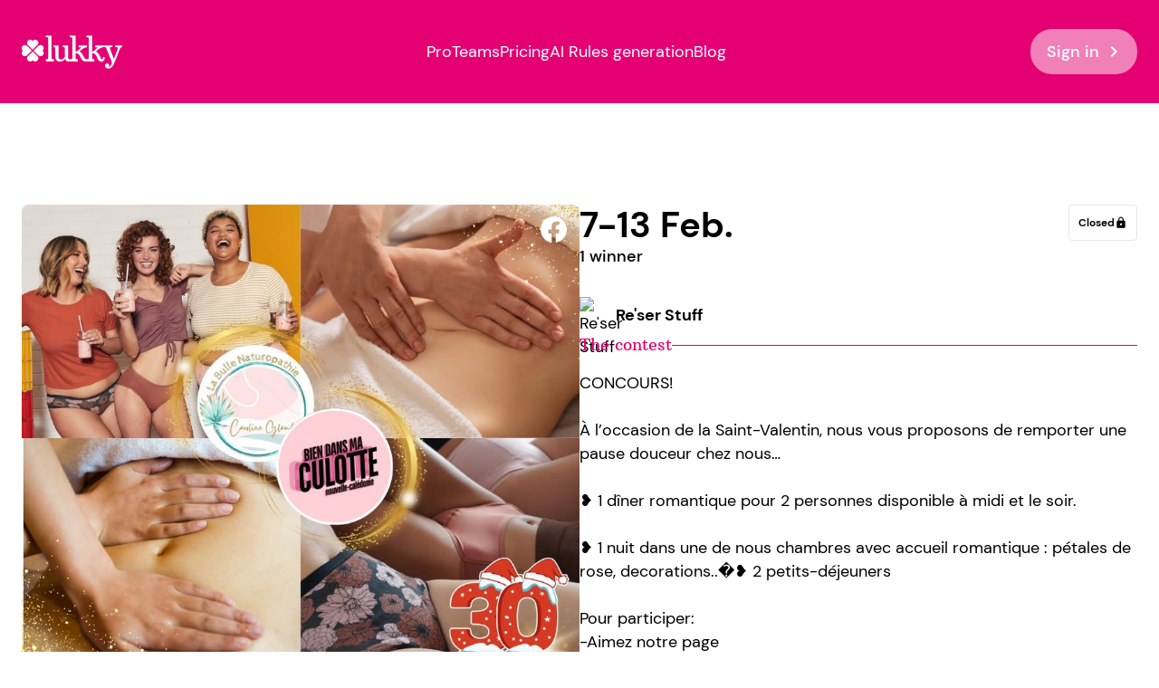

--- FILE ---
content_type: text/html
request_url: https://www.lukky.app/contests/facebook-619179
body_size: 16955
content:
<!DOCTYPE html>
<html lang="en">
	<head>
		<!-- Global site tag (gtag.js) - Google Analytics -->
		<script async src="https://www.googletagmanager.com/gtag/js?id=UA-210845870-1" rel="preconnect" defer type="dfc7c84685976062f1e4dd70-text/javascript"></script>
		<script type="dfc7c84685976062f1e4dd70-text/javascript">
			window.dataLayer = window.dataLayer || [];
			function gtag() {
				dataLayer.push(arguments);
			}
			gtag('js', new Date());

			gtag('config', 'UA-210845870-1');
		</script>

		<script type="dfc7c84685976062f1e4dd70-text/javascript">
			var _iub = _iub || [];
			_iub.csConfiguration = {
				ccpaAcknowledgeOnDisplay: true,
				consentOnContinuedBrowsing: false,
				countryDetection: true,
				enableCcpa: true,
				invalidateConsentWithoutLog: true,
				lang: 'en',
				perPurposeConsent: true,
				siteId: 2743724,
				whitelabel: false,
				cookiePolicyId: 61804163,
				banner: {
					acceptButtonColor: '#E40072',
					acceptButtonDisplay: true,
					backgroundColor: '#311E27',
					brandBackgroundColor: '#311E27',
					closeButtonDisplay: false,
					customizeButtonColor: '#311E27',
					customizeButtonDisplay: true,
					explicitWithdrawal: true,
					listPurposes: true,
					logo: '[data-uri]',
					position: 'bottom',
					rejectButtonColor: '#BF005F',
					rejectButtonDisplay: true
				}
			};
		</script>
		<script type="dfc7c84685976062f1e4dd70-text/javascript" src="//cdn.iubenda.com/cs/ccpa/stub.js" async defer></script>
		<script type="dfc7c84685976062f1e4dd70-text/javascript" src="//cdn.iubenda.com/cs/iubenda_cs.js" charset="UTF-8" async defer></script>

		<meta charset="utf-8" />
		<link rel="icon" href="../favicon.png" />
		<meta name="viewport" content="width=device-width, initial-scale=1" />
		
		<link href="../_app/immutable/assets/0.f78f0832.css" rel="stylesheet">
		<link href="../_app/immutable/assets/2.b4485b05.css" rel="stylesheet"><title>Facebook contest Re'ser Stuff - 7-13 Feb. - 1 winner | Lukky</title><!-- HEAD_svelte-1h7w4y4_START --><meta name="robots" content="index,follow"><meta name="googlebot" content="index,follow"><meta name="description" content="CONCOURS! 

À l’occasion de la Saint-Valentin, nous vous proposons de remporter une pause douceur chez nous…

❥ 1 dîner romantique pour 2 personnes disponible à midi et le soir.

❥ 1 nuit dans une de nous chambres avec accueil romantique : pétales de rose, decorations..�❥ 2 petits-déjeuners 

Pour participer:
-Aimez notre page
-Aimez nôtre publication
-Identifiez 3 amis dans les commentaires

Le gagnant sera communiqué le 11 février 2024

Superposé de bœuf et galette de pommes de terre au chèvre frais

#reserstuff #restaurantluxembourg 

Nos offres spéciales pour un séjour spécial Saint-Valentin

1 bouteille de champagne offert! 

❤️Formule Saint Valentin à 280€/ par couple

- Chambre double standard Diner romantique, Menu de 6 services Assortiment de chocolats
- Petit déjeuner
❤️Formule Saint Valentin à 310€/ par couple

- Chambre double supérieure Diner romantique, Menu de 6 services Assortiment de chocolats
- Petit déjeuner"><link rel="canonical" href="https://www.lukky.app/contests/facebook-619179"><link rel="alternate" hreflang="en" href="https://www.lukky.app/contests/facebook-619179"><link rel="alternate" hreflang="fr" href="https://www.lukky.app/fr/contests/facebook-619179"><meta name="twitter:card" content="summary_large_image">
    <meta name="twitter:site" content="@site">
    <meta name="twitter:creator" content="@handle">
    <meta name="twitter:title" content="Facebook contest Re'ser Stuff - 7-13 Feb. - 1 winner">
    <meta name="twitter:description" content="CONCOURS! 

À l’occasion de la Saint-Valentin, nous vous proposons de remporter une pause douceur chez nous…

❥ 1 dîner romantique pour 2 personnes disponible à midi et le soir.

❥ 1 nuit dans une de nous chambres avec accueil romantique : pétales de rose, decorations..�❥ 2 petits-déjeuners 

Pour participer:
-Aimez notre page
-Aimez nôtre publication
-Identifiez 3 amis dans les commentaires

Le gagnant sera communiqué le 11 février 2024

Superposé de bœuf et galette de pommes de terre au chèvre frais

#reserstuff #restaurantluxembourg 

Nos offres spéciales pour un séjour spécial Saint-Valentin

1 bouteille de champagne offert! 

❤️Formule Saint Valentin à 280€/ par couple

- Chambre double standard Diner romantique, Menu de 6 services Assortiment de chocolats
- Petit déjeuner
❤️Formule Saint Valentin à 310€/ par couple

- Chambre double supérieure Diner romantique, Menu de 6 services Assortiment de chocolats
- Petit déjeuner">
    <meta name="twitter:image" content="https://firebasestorage.googleapis.com/v0/b/insta-contest.appspot.com/o/publications%2Ffacebook-373015075903896_122185472132477215.jpg?alt=media">
    <meta name="twitter:image:alt" content="Lukky - Social contests made easy"><meta property="fb:app_id" content="599152103828390"><meta property="og:url" content="https://www.lukky.app/contests/facebook-619179">

    

    <meta property="og:title" content="Facebook contest Re'ser Stuff - 7-13 Feb. - 1 winner">

    <meta property="og:description" content="CONCOURS! 

À l’occasion de la Saint-Valentin, nous vous proposons de remporter une pause douceur chez nous…

❥ 1 dîner romantique pour 2 personnes disponible à midi et le soir.

❥ 1 nuit dans une de nous chambres avec accueil romantique : pétales de rose, decorations..�❥ 2 petits-déjeuners 

Pour participer:
-Aimez notre page
-Aimez nôtre publication
-Identifiez 3 amis dans les commentaires

Le gagnant sera communiqué le 11 février 2024

Superposé de bœuf et galette de pommes de terre au chèvre frais

#reserstuff #restaurantluxembourg 

Nos offres spéciales pour un séjour spécial Saint-Valentin

1 bouteille de champagne offert! 

❤️Formule Saint Valentin à 280€/ par couple

- Chambre double standard Diner romantique, Menu de 6 services Assortiment de chocolats
- Petit déjeuner
❤️Formule Saint Valentin à 310€/ par couple

- Chambre double supérieure Diner romantique, Menu de 6 services Assortiment de chocolats
- Petit déjeuner">

    <meta property="og:image" content="https://firebasestorage.googleapis.com/v0/b/insta-contest.appspot.com/o/publications%2Ffacebook-373015075903896_122185472132477215.jpg?alt=media">
        
        
        

    

    

    <meta property="og:site_name" content="Lukky"><!-- HEAD_svelte-1h7w4y4_END --><!-- HEAD_svelte-1nwprsj_START --><link rel="preload" as="image" href="https://scontent-ord5-1.xx.fbcdn.net/v/t39.30808-1/302104011_493728196092872_4368065425790349448_n.png?stp=dst-png_p200x200&amp;_nc_cat=105&amp;ccb=1-7&amp;_nc_sid=4da83f&amp;_nc_ohc=PWfsB-kOXIIAX-77kmU&amp;_nc_ht=scontent-ord5-1.xx&amp;edm=AGaHXAAEAAAA&amp;oh=00_AfCeibKp1wPl4kJ7p09g7OkkGFIzynjKcae3K8skMSgbiQ&amp;oe=65D0E9AA"><link rel="preload" as="image" href="https://firebasestorage.googleapis.com/v0/b/insta-contest.appspot.com/o/publications%2Ffacebook-373015075903896_122185472132477215.jpg?alt=media"><!-- HEAD_svelte-1nwprsj_END --><!-- HEAD_svelte-1rghca7_START --><!-- HTML_TAG_START --><script type="application/ld+json">{"@context":"https://schema.org","@type":"Event","name":"Facebook contest Re'ser Stuff - 7-13 Feb.","startDate":"2024-02-07T20:39:52+00:00","endDate":"2024-02-13T08:35:32.267+00:00","eventAttendanceMode":"https://schema.org/OnlineEventAttendanceMode","location":{"@type":"VirtualLocation","url":"https://www.lukky.app/contests/facebook-619179"},"image":["https://firebasestorage.googleapis.com/v0/b/insta-contest.appspot.com/o/publications%2Ffacebook-373015075903896_122185472132477215.jpg?alt=media"],"description":"CONCOURS! \n\nÀ l’occasion de la Saint-Valentin, nous vous proposons de remporter une pause douceur chez nous…\n\n❥ 1 dîner romantique pour 2 personnes disponible à midi et le soir.\n\n❥ 1 nuit dans une de nous chambres avec accueil romantique : pétales de rose, decorations..�❥ 2 petits-déjeuners \n\nPour participer:\n-Aimez notre page\n-Aimez nôtre publication\n-Identifiez 3 amis dans les commentaires\n\nLe gagnant sera communiqué le 11 février 2024\n\nSuperposé de bœuf et galette de pommes de terre au chèvre frais\n\n#reserstuff #restaurantluxembourg \n\nNos offres spéciales pour un séjour spécial Saint-Valentin\n\n1 bouteille de champagne offert! \n\n❤️Formule Saint Valentin à 280€/ par couple\n\n- Chambre double standard Diner romantique, Menu de 6 services Assortiment de chocolats\n- Petit déjeuner\n❤️Formule Saint Valentin à 310€/ par couple\n\n- Chambre double supérieure Diner romantique, Menu de 6 services Assortiment de chocolats\n- Petit déjeuner","organizer":{"@type":"Person","name":"Re'ser Stuff","url":"https://www.facebook.com/894227869376234/posts/891385092993845"},"eventStatus":"https://schema.org/EventScheduled","performer":{"@type":"Person","name":"Re'ser Stuff"}}</script><!-- HTML_TAG_END --><!-- HEAD_svelte-1rghca7_END -->

		<!-- <script type="text/javascript">
			window.$crisp = [];
			window.CRISP_WEBSITE_ID = '8d20451f-4056-4570-b749-e7ff315ea1ec';
			(function () {
				d = document;
				s = d.createElement('script');
				s.src = 'https://client.crisp.chat/l.js';
				s.async = 1;
				d.getElementsByTagName('head')[0].appendChild(s);
			})();
		</script> -->

		<script type="dfc7c84685976062f1e4dd70-text/javascript">
			(function (h, o, t, j, a, r) {
				h.hj =
					h.hj ||
					function () {
						(h.hj.q = h.hj.q || []).push(arguments);
					};
				h._hjSettings = { hjid: 3285196, hjsv: 6 };
				a = o.getElementsByTagName('head')[0];
				r = o.createElement('script');
				r.async = 1;
				r.src = t + h._hjSettings.hjid + j + h._hjSettings.hjsv;
				a.appendChild(r);
			})(window, document, 'https://static.hotjar.com/c/hotjar-', '.js?sv=');
		</script>

		<!-- Meta Pixel Code -->
		<script type="dfc7c84685976062f1e4dd70-text/javascript">
			!(function (f, b, e, v, n, t, s) {
				if (f.fbq) return;
				n = f.fbq = function () {
					n.callMethod ? n.callMethod.apply(n, arguments) : n.queue.push(arguments);
				};
				if (!f._fbq) f._fbq = n;
				n.push = n;
				n.loaded = !0;
				n.version = '2.0';
				n.queue = [];
				t = b.createElement(e);
				t.async = !0;
				t.src = v;
				s = b.getElementsByTagName(e)[0];
				s.parentNode.insertBefore(t, s);
			})(window, document, 'script', 'https://connect.facebook.net/en_US/fbevents.js');
			fbq('init', '1359443484804714');
			fbq('track', 'PageView');
		</script>
		<noscript
			><img
				height="1"
				width="1"
				style="display: none"
				src="https://www.facebook.com/tr?id=1359443484804714&ev=PageView&noscript=1"
		/></noscript>
		<!-- End Meta Pixel Code -->
	</head>

	<body class="selection:bg-yellow-bright">
		












<div class="bg-pink py-4 tablet:py-8 text-white overflow-x-hidden overflow-y-visible"><nav class="container flex flex-row items-center text-white justify-between w-full z-20 relative">
<a sveltekit:prefetch href="/fr/" name="header-logo"><img src="/images/lukky-white.png" alt="Lukky" width="111" height="37" loading="lazy"></a>

	<div class="laptop:flex flex-row gap-6 hidden self-center items-center">
<a sveltekit:prefetch name="header-pro" href="/fr/pro" class="white-link font-normal ">Pro</a>
<a sveltekit:prefetch name="header-teams" href="/fr/teams" class="white-link font-normal ">Teams</a>
<a sveltekit:prefetch name="header-pricing" href="/fr/pricing" class="white-link font-normal ">Pricing</a>
<a sveltekit:prefetch name="header-ai-rules" href="/fr/contests/ai-rules" class="white-link font-normal ">AI Rules generation</a>
<a sveltekit:prefetch name="header-blog" href="/fr/blog" class="white-link font-normal ">Blog</a></div>
	<div class="hidden laptop:flex"><button type="button" class="bg-white-50 hover:bg-white text-white hover:text-pink  flex rounded-3xl pl-[18px] pr-3.5 py-3 items-center font-medium" ><span class="pr-1"><span slot="label">Sign in</span></span>
	<i slot="icon" class="material-icons">chevron_right</i></button></div>

	<div class="flex laptop:hidden"><button class="rounded-full w-11 h-11 tablet:w-14 tablet:h-14 items-center flex justify-center bg-white-50 hover:bg-white hover:text-pink"><i class="material-icons tablet:text-6xl text-2xl">menu</i></button></div></nav>
	<div class="container"></div></div>

<div class="flex flex-col gap-20 tablet:flex-row container desktop:pb-56 tablet:pb-44 pb-64"><aside class="h-full sticky top-0 hidden tablet:block flex-1"><section>

<div class="undefined relative w-full aspect-square"><img class="w-full aspect-square object-cover object-center rounded-lg" src="https://firebasestorage.googleapis.com/v0/b/insta-contest.appspot.com/o/publications%2Ffacebook-373015075903896_122185472132477215.jpg?alt=media" alt="Facebook contest" decoding="async" loading="auto">

	<img class="w-8 h-8 absolute top-3 right-3" src="/svg/facebook-white.svg" alt="Facebook Logo" decoding="async" loading="auto"></div>

<div class="flex flex-col gap-3 mt-8"><div class="flex flex-row gap-4">



<a sveltekit:prefetch name="facebook-share" href="/fr" target="_blank" class="rounded-full  w-14 h-14 items-center flex justify-center  border border-black-35 text-black  hover:border-pink "><img src="/svg/facebook.svg" alt="Lukky" width="24" height="24" loading="lazy"></a>
	



<a sveltekit:prefetch name="twitter-share" href="/fr" target="_blank" class="rounded-full  w-14 h-14 items-center flex justify-center  border border-black-35 text-black  hover:border-pink "><img src="/svg/twitter.svg" alt="Lukky" width="23" height="24" loading="lazy"></a>
	



<a sveltekit:prefetch name="linkedin-share" href="/fr" target="_blank" class="rounded-full  w-14 h-14 items-center flex justify-center  border border-black-35 text-black  hover:border-pink "><img src="/svg/linkedin.svg" alt="Lukky" width="24" height="24" loading="lazy"></a>
	



<a sveltekit:prefetch name="mail-share" href="/fr" target="_blank" class="rounded-full  w-14 h-14 items-center flex justify-center  border border-black-35 text-black  hover:border-pink "><i class="material-icons text-black text-2xl">mail</i></a></div>
	<div><a target="_blank" href="https://facebook.com/224895918141308" class="flex items-center flex-row py-1 black-link">Follow Re'ser Stuff
				<i class="material-icons">chevron_right</i></a>
		<a target="_blank" href="https://www.facebook.com/894227869376234/posts/891385092993845" class="flex items-center flex-row py-1 black-link"><!-- HTML_TAG_START -->See the contest on <span class='capitalize'>&nbsp;Facebook</span><!-- HTML_TAG_END -->
			<i class="material-icons">chevron_right</i></a></div></div></section></aside>
	<div class="flex flex-col gap-20 flex-1"><section class="pb-0"><div class="flex flex-col gap-8 desktop:flex-row-reverse"><div class="flex w-fit items-center gap-1 px-2.5 py-1.5 rounded border  self-end desktop:self-start group-hover:text-pink group-hover:border-pink"><p class="text-xs font-bold items-center">Closed</p>
	<i class="material-icons text-sm">lock</i></div>
				<div class="flex-col gap-8 flex-1"><h1 class="text-6xl">7-13 Feb.</h1>
					<p class="text-lg font-medium">1 winner
						</p>

					<div class="flex flex-row justify-start gap-2.5 items-center w-full mt-8"><img class="w-10 h-10 rounded-full" src="https://scontent-ord5-1.xx.fbcdn.net/v/t39.30808-1/302104011_493728196092872_4368065425790349448_n.png?stp=dst-png_p200x200&amp;_nc_cat=105&amp;ccb=1-7&amp;_nc_sid=4da83f&amp;_nc_ohc=PWfsB-kOXIIAX-77kmU&amp;_nc_ht=scontent-ord5-1.xx&amp;edm=AGaHXAAEAAAA&amp;oh=00_AfCeibKp1wPl4kJ7p09g7OkkGFIzynjKcae3K8skMSgbiQ&amp;oe=65D0E9AA" alt="Re'ser Stuff" decoding="async" loading="lazy" width="40" height="40">
						<p class="flex-1 font-bold">Re'ser Stuff</p></div></div></div></section>

		<section class="-mt-12 py-0 tablet:hidden">

<div class="undefined relative w-full aspect-square"><img class="w-full aspect-square object-cover object-center rounded-lg" src="https://firebasestorage.googleapis.com/v0/b/insta-contest.appspot.com/o/publications%2Ffacebook-373015075903896_122185472132477215.jpg?alt=media" alt="Facebook contest" decoding="async" loading="auto">

	<img class="w-8 h-8 absolute top-3 right-3" src="/svg/facebook-white.svg" alt="Facebook Logo" decoding="async" loading="auto"></div>

<div class="flex flex-col gap-3 mt-8"><div class="flex flex-row gap-4">



<a sveltekit:prefetch name="facebook-share" href="/fr" target="_blank" class="rounded-full  w-14 h-14 items-center flex justify-center  border border-black-35 text-black  hover:border-pink "><img src="/svg/facebook.svg" alt="Lukky" width="24" height="24" loading="lazy"></a>
	



<a sveltekit:prefetch name="twitter-share" href="/fr" target="_blank" class="rounded-full  w-14 h-14 items-center flex justify-center  border border-black-35 text-black  hover:border-pink "><img src="/svg/twitter.svg" alt="Lukky" width="23" height="24" loading="lazy"></a>
	



<a sveltekit:prefetch name="linkedin-share" href="/fr" target="_blank" class="rounded-full  w-14 h-14 items-center flex justify-center  border border-black-35 text-black  hover:border-pink "><img src="/svg/linkedin.svg" alt="Lukky" width="24" height="24" loading="lazy"></a>
	



<a sveltekit:prefetch name="mail-share" href="/fr" target="_blank" class="rounded-full  w-14 h-14 items-center flex justify-center  border border-black-35 text-black  hover:border-pink "><i class="material-icons text-black text-2xl">mail</i></a></div>
	<div><a target="_blank" href="https://facebook.com/224895918141308" class="flex items-center flex-row py-1 black-link">Follow Re'ser Stuff
				<i class="material-icons">chevron_right</i></a>
		<a target="_blank" href="https://www.facebook.com/894227869376234/posts/891385092993845" class="flex items-center flex-row py-1 black-link"><!-- HTML_TAG_START -->See the contest on <span class='capitalize'>&nbsp;Facebook</span><!-- HTML_TAG_END -->
			<i class="material-icons">chevron_right</i></a></div></div></section>

		<section class="py-0"><div class="flex flex-row gap-3 items-center mb-4"><h3 class="mb-0">The contest</h3>
				<div class="flex-1"><svg width="100%" height="1" viewBox="0 0 100% 1" fill="none" xmlns="http://www.w3.org/2000/svg" preserveAspectRatio="xMidYMid meet"><line y1="0.5" x2="100%" y2="0.5" stroke="#E40072"></line></svg></div></div>
			<p class="whitespace-pre-line">CONCOURS! 

À l’occasion de la Saint-Valentin, nous vous proposons de remporter une pause douceur chez nous…

❥ 1 dîner romantique pour 2 personnes disponible à midi et le soir.

❥ 1 nuit dans une de nous chambres avec accueil romantique : pétales de rose, decorations..�❥ 2 petits-déjeuners 

Pour participer:
-Aimez notre page
-Aimez nôtre publication
-Identifiez 3 amis dans les commentaires

Le gagnant sera communiqué le 11 février 2024

Superposé de bœuf et galette de pommes de terre au chèvre frais

#reserstuff #restaurantluxembourg 

Nos offres spéciales pour un séjour spécial Saint-Valentin

1 bouteille de champagne offert! 

❤️Formule Saint Valentin à 280€/ par couple

- Chambre double standard Diner romantique, Menu de 6 services Assortiment de chocolats
- Petit déjeuner
❤️Formule Saint Valentin à 310€/ par couple

- Chambre double supérieure Diner romantique, Menu de 6 services Assortiment de chocolats
- Petit déjeuner</p></section>

		<section class="py-0"><div class="flex flex-row gap-3 items-center mb-4"><h3 class="mb-0">The winners</h3>
					<div class="flex-1"><svg width="100%" height="1" viewBox="0 0 100% 1" fill="none" xmlns="http://www.w3.org/2000/svg" preserveAspectRatio="xMidYMid meet"><line y1="0.5" x2="100%" y2="0.5" stroke="#E40072"></line></svg></div></div>

				<h2 class="text-6xl"><!-- HTML_TAG_START -->Congratulations <span class="font-normal">to the winners!</span><!-- HTML_TAG_END --></h2>
				<ul class="flex flex-col gap-8"><li><div class="flex items-center gap-4 divide-x"><p class="w-1/12 text-4xl font-arbutus-slab">1st</p>

	<div class="flex flex-col gap-3 pl-4"><p class="font-bold">@Edite Pedrosa</p>
		<p>“Merci pour ce concours !!
Je tente ma chance 🍀🍀
Ines Mineiro Lidia Bernardo Paulo Mineiro 🍀🍀🤞🤞”
		</p></div></div></li></ul></section></div></div>
<div class="opacity-0"><div class="py-24 tablet:py-20 desktop:py-28 text-white items-center bg-pink-gradient-flipped tablet:bg-pink-gradient-flipped-tablet desktop:bg-pink-gradient-flipped-desktop bg-cover bg-center"><div class="flex flex-col container gap-6 desktop:gap-5 desktop:flex-row"><div class="grow"><h2>Ready to grow your network?</h2>
			<h2>Try Lukky for free!</h2></div>
		<div class="desktop:flex-none desktop:self-end"><div class="desktop:flex desktop:flex-row"><div class="desktop:hidden"><button type="button" class="bg-white hover:bg-yellow text-pink flex rounded-3xl pl-[18px] pr-3.5 py-3 items-center font-medium" ><span class="pr-1"><span slot="label">Download the app</span></span>
	<i slot="icon" class="material-icons">chevron_right</i></button></div>
	<div class="hidden desktop:flex desktop:flex-row desktop:gap-4">
<a sveltekit:prefetch name="app-store" href="https://apps.apple.com/fr/app/lukky-tirage-au-sort-insta/id1467646249?l=en" target="_blank"><div class="flex items-center gap-3 px-7 py-4 rounded-5xl bg-black hover:bg-black-70"><svg width="31" height="39" viewBox="0 0 31 39" fill="none" xmlns="http://www.w3.org/2000/svg" class="flex-grow-0 flex-shrink-0 w-[31px] h-[39px]" preserveAspectRatio="xMidYMid meet"><path d="M25.3284 20.7085C25.3468 19.252 25.7263 17.8239 26.4316 16.5571C27.1369 15.2903 28.145 14.2259 29.3621 13.463C28.5889 12.3372 27.5688 11.4107 26.3829 10.7571C25.197 10.1035 23.878 9.74078 22.5305 9.6978C19.6562 9.39022 16.8696 11.4513 15.4049 11.4513C13.9118 11.4513 11.6567 9.72834 9.22827 9.77927C7.65749 9.83101 6.12665 10.2967 4.78489 11.1309C3.44313 11.9651 2.33622 13.1395 1.57201 14.5395C-1.73841 20.3826 0.730862 28.97 3.90196 33.6931C5.48853 36.0059 7.34277 38.5893 9.76901 38.4977C12.1432 38.3973 13.03 36.9542 15.8958 36.9542C18.7351 36.9542 19.5671 38.4977 22.0425 38.4394C24.5902 38.3973 26.1953 36.1164 27.7262 33.7817C28.8662 32.1338 29.7433 30.3124 30.3253 28.3852C28.8452 27.747 27.5821 26.6787 26.6935 25.3136C25.8049 23.9484 25.3302 22.3468 25.3284 20.7085Z" fill="white"></path><path d="M20.6528 6.59124C22.0419 4.89122 22.7262 2.70613 22.5605 0.5C20.4383 0.727239 18.478 1.76127 17.0701 3.39607C16.3818 4.19471 15.8546 5.12383 15.5187 6.13031C15.1828 7.13679 15.0447 8.2009 15.1125 9.2618C16.1739 9.27294 17.2241 9.03839 18.1838 8.5758C19.1434 8.11322 19.9876 7.43466 20.6528 6.59124Z" fill="white"></path></svg>
		<div><p class="text-sm">Download on the</p>
			<p class="text-3xl font-bold">App Store</p></div></div></a>
		
<a sveltekit:prefetch name="play-store" href="https://play.google.com/store/apps/details?id=com.trendyweb.lukkyapp&amp;hl=en&amp;gl=FR" target="_blank"><div class="flex items-center gap-3 px-7 py-4 rounded-5xl bg-black hover:bg-black-70"><svg width="40" height="44" viewBox="0 0 40 44" fill="none" xmlns="http://www.w3.org/2000/svg" class="flex-grow-0 flex-shrink-0 w-[39.5px] h-11" preserveAspectRatio="xMidYMid meet"><path d="M0.795795 0.689073C0.237295 1.35915 -0.0451403 2.21672 0.00588092 3.08754V40.9172C-0.0422533 41.7877 0.239842 42.6442 0.795795 43.3157L0.925054 43.445L22.1091 22.2465V21.7439L0.925054 0.559814L0.795795 0.689073Z" fill="url(#paint0_linear_549_6099)"></path><path d="M29.175 29.3132L22.1089 22.2471V21.7444L29.175 14.6926L29.333 14.7788L37.7061 19.5326C40.1046 20.8827 40.1046 23.1088 37.7061 24.4732L29.333 29.2271L29.175 29.3132Z" fill="url(#paint1_linear_549_6099)"></path><path d="M29.3331 29.2264L22.1521 22.0454L0.795654 43.3156C1.28792 43.7204 1.90079 43.9499 2.5378 43.9681C3.17482 43.9863 3.79979 43.7921 4.31436 43.4162L29.29 29.2264" fill="url(#paint2_linear_549_6099)"></path><path d="M29.3331 14.7785L4.31436 0.574384C3.80532 0.183019 3.17619 -0.0194779 2.53443 0.00147749C1.89267 0.0224329 1.27809 0.265541 0.795654 0.68928L22.109 22.0026L29.3331 14.7785Z" fill="url(#paint3_linear_549_6099)"></path><path opacity="0.1" d="M29.175 29.0688L4.31424 43.1724C3.81833 43.5419 3.21641 43.7415 2.59797 43.7415C1.97953 43.7415 1.37761 43.5419 0.8817 43.1724L0.752441 43.3017L0.8817 43.4309C1.37761 43.8004 1.97953 44 2.59797 44C3.21641 44 3.81833 43.8004 4.31424 43.4309L29.2899 29.2412L29.175 29.0688Z" fill="black"></path><path opacity="0.07" d="M0.795611 43.0859C0.238729 42.4093 -0.0432512 41.548 0.00569706 40.6731V40.9173C-0.0424371 41.7877 0.239658 42.6442 0.795611 43.3157L0.92487 43.1865L0.795611 43.0859Z" fill="black"></path><path opacity="0.07" d="M37.7064 24.2145L29.1753 29.0689L29.3333 29.2269L37.7064 24.4156C38.1975 24.1996 38.6225 23.8571 38.9379 23.4231C39.2533 22.9891 39.4478 22.4791 39.5016 21.9453C39.4036 22.4388 39.1898 22.9018 38.8776 23.2964C38.5655 23.6909 38.164 24.0056 37.7064 24.2145Z" fill="black"></path><path opacity="0.3" d="M4.314 0.832705L37.7058 19.7763C38.159 19.98 38.5578 20.2878 38.8697 20.6746C39.1817 21.0614 39.398 21.5163 39.5011 22.0024C39.4502 21.4677 39.2568 20.9564 38.9411 20.5219C38.6253 20.0874 38.1987 19.7456 37.7058 19.5321L4.314 0.574188C1.95861 -0.775848 0.00537109 0.344395 0.00537109 3.08755V3.33171C0.00537109 0.602912 1.95861 -0.531692 4.314 0.832705Z" fill="white"></path><defs><linearGradient id="paint0_linear_549_6099" x1="20.2421" y1="2.6854" x2="-8.46773" y2="31.3952" gradientUnits="userSpaceOnUse"><stop stop-color="#008EFF"></stop><stop offset="0.01" stop-color="#008FFF"></stop><stop offset="0.26" stop-color="#00ACFF"></stop><stop offset="0.51" stop-color="#00C0FF"></stop><stop offset="0.76" stop-color="#00CDFF"></stop><stop offset="1" stop-color="#00D1FF"></stop></linearGradient><linearGradient id="paint1_linear_549_6099" x1="37.9933" y1="22.0029" x2="-3.39815" y2="22.0029" gradientUnits="userSpaceOnUse"><stop stop-color="#FFD800"></stop><stop offset="1" stop-color="#FF8A00"></stop></linearGradient><linearGradient id="paint2_linear_549_6099" x1="25.4123" y1="25.9232" x2="-13.509" y2="64.8444" gradientUnits="userSpaceOnUse"><stop stop-color="#FF3A44"></stop><stop offset="1" stop-color="#B11162"></stop></linearGradient><linearGradient id="paint3_linear_549_6099" x1="-4.57576" y1="-11.9063" x2="12.8167" y2="5.47185" gradientUnits="userSpaceOnUse"><stop stop-color="#328E71"></stop><stop offset="0.07" stop-color="#2D9571"></stop><stop offset="0.48" stop-color="#15BD74"></stop><stop offset="0.8" stop-color="#06D575"></stop><stop offset="1" stop-color="#00DE76"></stop></linearGradient></defs></svg>

		<div><p class="text-sm">Get it on</p>
			<p class="text-3xl font-bold">Google Play</p></div></div></a></div></div></div></div></div></div>
<div class="flex flex-col gap-[60px] px-6 pt-20 pb-5 bg-black text-white tablet:px-14 font-medium"><div class="flex flex-col self-stretch relative gap-6 tablet:flex-row container"><div class="flex flex-col tablet:flex-1"><svg width="111" height="37" viewBox="0 0 111 37" fill="none" xmlns="http://www.w3.org/2000/svg" class="flex-grow-0 flex-shrink-0 w-[111px] h-[36.31px] relative" preserveAspectRatio="xMidYMid meet"><g clip-path="url(#clip0_228_9633)"><path d="M11.1795 16.5403L5.95925 11.3717C5.30114 10.7202 4.42585 10.3608 3.49479 10.3608C2.5634 10.3608 1.68844 10.7202 1.03118 11.3717C0.361777 12.0348 -0.00417621 12.9036 3.59605e-05 13.8185C0.00542754 14.7567 0.406763 15.6595 1.13025 16.3601L1.31508 16.5401L1.13092 16.7201C0.406426 17.422 0.00509057 18.3252 3.59605e-05 19.2633C-0.00417621 20.1783 0.361777 21.0467 1.03101 21.7086C1.68827 22.3605 2.56323 22.7198 3.49462 22.7198C4.42568 22.7198 5.30097 22.3605 5.95908 21.709L11.1795 16.5403Z" fill="white"></path><path d="M12.1205 17.4719L6.90061 22.6408C6.24166 23.292 5.87891 24.1581 5.87891 25.0804C5.87891 26.0027 6.24183 26.8688 6.90027 27.5196C7.56411 28.178 8.43485 28.5406 9.35311 28.5406C10.3118 28.5353 11.2302 28.1379 11.9387 27.4216L12.1205 27.2387L12.302 27.4213C13.0101 28.1379 13.9218 28.5353 14.8711 28.5406C15.7998 28.5406 16.6766 28.178 17.3406 27.5199C17.999 26.8687 18.3619 26.0026 18.3619 25.0803C18.3619 24.158 17.999 23.2919 17.3409 22.6406L12.1205 17.4719Z" fill="white"></path><path d="M12.1204 15.6087L17.3403 10.4399C17.9976 9.7898 18.3598 8.92355 18.3598 8.00024C18.3598 7.07776 17.9978 6.2115 17.3408 5.5611C16.6767 4.90269 15.8059 4.54004 14.8875 4.54004C13.9285 4.54538 13.01 4.94273 12.3024 5.65902L12.1206 5.84201L11.9391 5.65902C11.2303 4.94273 10.3181 4.54538 9.36938 4.54004C8.44102 4.54004 7.56421 4.90269 6.90037 5.56077C6.24311 6.212 5.88086 7.0781 5.88086 8.0004C5.88086 8.92338 6.24294 9.78997 6.90037 10.44L12.1204 15.6087Z" fill="white"></path><path d="M22.9263 16.5403L23.1108 16.3606C23.8339 15.6603 24.2356 14.7572 24.2416 13.8179C24.2458 12.9038 23.8799 12.0348 23.2107 11.3719C22.5534 10.7215 21.6776 10.363 20.745 10.363C19.8128 10.363 18.9383 10.7215 18.2821 11.3719L13.0615 16.5403L18.2823 21.7086C18.9389 22.3594 19.8138 22.718 20.7459 22.718C21.6781 22.718 22.5534 22.3596 23.2107 21.7092C23.8799 21.0469 24.2458 20.1785 24.2416 19.2635C24.2362 18.325 23.8346 17.4222 23.1111 16.7208L22.9263 16.5403Z" fill="white"></path><path d="M32.917 24.3433V0H26.542V1.83094H27.9077C28.5372 1.83094 28.923 1.95355 29.0634 2.19826C29.2034 2.44297 29.2735 2.96593 29.2735 3.76747V24.3432C29.2735 25.0001 29.0912 25.4616 28.7261 25.7292C28.36 25.9964 27.6882 26.1299 26.7113 26.1299V28.5312H35.4462V26.1299C34.3556 26.1299 33.6616 26.0041 33.364 25.7541C33.0651 25.5035 32.917 25.0336 32.917 24.3433Z" fill="white"></path><path d="M103.142 10.8697V12.7061C104.492 12.7061 105.374 12.8431 105.79 13.1152C106.205 13.3879 106.285 13.8475 106.025 14.4929L101.759 25.8458L97.5602 14.4929C97.4482 14.1591 97.3978 13.8807 97.4081 13.6576C97.4201 13.4353 97.5602 13.2213 97.8302 13.0151C98.0997 12.8096 98.881 12.7061 100.174 12.7061V10.8697H91.1021H81.0003V12.8733H83.9182C83.8056 13.0399 83.6363 13.2409 83.4117 13.4746C82.0289 14.9549 80.4093 16.3407 78.5544 17.632H77.6953V0H71.3202V1.83094H72.687C73.3163 1.83094 73.7011 1.95355 73.8411 2.19826C73.9812 2.44297 74.0526 2.96593 74.0526 3.76747V24.3432C74.0526 25.0001 73.8689 25.4616 73.504 25.7292C73.1394 25.9964 72.827 25.9631 71.4892 25.9631C70.5462 25.9631 69.9011 25.3704 69.6015 25.0199C68.1903 23.2269 66.9118 19.9733 65.8454 18.9721C65.233 18.397 64.6876 18.0748 64.2566 17.8945C64.0817 17.8099 63.9038 17.7329 63.7222 17.6648C64.386 17.0194 65.0482 16.4129 65.7118 15.8449C67.9042 13.9195 70.0456 12.9292 72.1371 12.8731V10.8697H62.8287V12.8733H65.7465C65.634 13.0399 65.465 13.2409 65.2401 13.4746C63.8573 14.9549 62.2378 16.3407 60.3828 17.632H59.5235V0H53.1484V1.83094H54.5152C55.1448 1.83094 55.5293 1.95355 55.6697 2.19826C55.8099 2.44297 55.8813 2.96593 55.8813 3.76747V24.3432C55.8813 24.8101 55.7866 25.1762 55.6018 25.4461C54.9597 26.08 54.5892 26.0433 52.9104 26.0433C52.1407 26.0433 51.6715 25.7054 51.4752 25.2912C51.3094 24.9409 51.2759 24.4379 51.2759 23.3583V10.8697H45.3069V12.7262H46.2679C46.8856 12.7262 47.2622 12.8434 47.397 13.0771C47.5317 13.3107 47.6113 13.8395 47.6337 14.6635V23.1743C47.3072 24.0204 46.7505 24.7607 45.9638 25.3949C45.1775 26.0298 44.3789 26.3464 43.5698 26.3464C42.3666 26.3464 41.5178 25.9185 41.0234 25.0611C40.7643 24.6161 40.6347 23.7808 40.6347 22.5564V10.8697H35.2051V12.7262H35.644C36.2615 12.7262 36.6409 12.8494 36.7823 13.0941C36.9225 13.339 36.9926 13.8618 36.9926 14.6633V22.4397C36.9926 24.4988 37.4643 26.0457 38.4097 27.0812C39.3537 28.1161 40.6743 28.6338 42.372 28.6338C44.7212 28.6338 46.5988 27.61 48.004 25.5617C48.4097 27.61 49.7162 28.5293 51.5919 28.5293C53.033 28.5293 62.0354 28.5293 62.0354 28.5293V26.1299C60.9566 26.1299 60.2678 26.0041 59.9705 25.7541C59.6716 25.5033 59.5236 25.0333 59.5236 24.3432V19.4517C59.5609 19.447 59.5981 19.4439 59.6353 19.441C59.6492 19.44 59.6643 19.439 59.6805 19.4382C59.7181 19.4362 59.7555 19.4345 59.793 19.4345C59.8783 19.4345 59.9637 19.4345 60.049 19.4345C60.7017 19.4562 61.8402 19.6372 62.75 20.538C64.1077 21.8822 64.9029 23.7922 65.3637 24.6604C65.4847 24.8885 65.654 25.2343 65.8763 25.6198C65.8763 25.6198 66.958 27.3571 67.9552 27.947C69.2015 28.6841 73.8332 28.5405 73.8332 28.5405H80.2068L80.2069 26.1299C79.1281 26.1299 78.4393 26.0041 78.1419 25.7541C77.843 25.5033 77.6951 25.0334 77.6951 24.3432V19.4517C77.7849 19.4405 77.8747 19.4345 77.9647 19.4345C78.0545 19.4345 78.1443 19.4345 78.2343 19.4345C79.415 19.4345 80.4209 19.8856 81.2529 20.7867C81.7368 21.3215 82.3433 22.3227 83.0746 23.7922C83.3442 24.327 83.6193 25.3562 83.9008 25.879C84.8898 27.7155 86.1971 28.6338 87.8222 28.6338C89.4457 28.6338 90.5508 28.0216 91.1352 26.7973C91.3717 26.2745 91.4949 25.8458 91.5068 25.512C91.5171 25.1776 91.5227 24.8743 91.5227 24.6016C91.5227 24.3295 91.4827 24.0145 91.4049 23.6584H89.7692C89.7692 25.2945 89.3805 26.1125 88.6058 26.1125C88.3243 26.1125 88.0717 25.9567 87.8471 25.6453C87.621 25.3337 87.3909 24.9298 87.1557 24.4346C86.9189 23.9398 86.6598 23.3913 86.3796 22.7896C85.2336 20.397 83.7366 18.3552 81.8938 17.6646C82.5575 17.0192 83.22 16.4127 83.8835 15.8447C86.0755 13.9194 89.0107 12.6688 91.1021 12.6127V12.6117C91.9786 12.6117 92.5457 12.8316 92.805 13.0816C93.0643 13.332 93.3112 13.8028 93.5467 14.4925L98.4369 26.3469C98.5492 26.6473 99.7895 30.4262 99.4244 31.2382C99.0583 32.0511 98.6232 32.7409 98.1171 33.309C97.8578 33.6095 97.5907 33.8518 97.3159 34.035C97.0408 34.2188 96.8041 34.3131 96.6071 34.3191C96.4115 34.3244 96.167 34.2996 95.8749 34.2438C96.2898 33.8323 96.4988 33.3477 96.4988 32.7916C96.4988 32.5016 96.4418 32.2294 96.3298 31.9735C95.9579 31.1274 95.2892 30.7044 94.3228 30.7044C93.6486 30.7044 93.0866 30.9383 92.6369 31.4055C92.1862 31.8734 91.9612 32.5051 91.9612 33.3008C91.9612 34.0965 92.2984 34.7977 92.974 35.4042C93.6485 36.0111 94.6068 36.3147 95.8484 36.3147C97.091 36.3147 98.1791 35.8973 99.1125 35.0619C100.045 34.2273 100.91 32.9919 101.709 31.3556C102.069 30.6205 102.423 29.8358 102.772 29.0016C103.12 28.1663 103.491 27.3098 103.884 26.43L108.404 14.4925C108.639 13.8908 108.946 13.4433 109.323 13.1482C109.7 12.8536 110.259 12.7058 111 12.7058V10.8697H103.142Z" fill="white"></path></g><defs><clipPath id="clip0_228_9633"><rect width="111" height="36.3148" fill="white"></rect></clipPath></defs></svg></div>
		<div class="flex justify-start items-start self-stretch tablet:gap-20"><div class="flex flex-col justify-center items-start flex-grow gap-1">
<a sveltekit:prefetch name="footer-pro" class="flex flex-col justify-start items-center relative gap-px p-2 white-link" href="/fr/pro">Pro
					</a>
<a sveltekit:prefetch name="footer-teams" class="flex flex-col justify-start items-center relative gap-px p-2 white-link" href="/fr/teams">Teams
					</a>
<a sveltekit:prefetch name="footer-pricing" class="flex flex-col justify-start items-center relative gap-px p-2 white-link" href="/fr/pricing">Pricing
					</a>
<a sveltekit:prefetch name="footer-ai-rules" class="flex flex-col justify-start items-center relative gap-px p-2 white-link" href="/fr/contests/ai-rules">AI Rules generation
					</a>
<a sveltekit:prefetch name="footer-blog" class="flex flex-col justify-start items-center relative gap-px p-2 white-link" href="/fr/blog">Blog
					</a></div>
			<div class="flex flex-col justify-center items-start flex-grow gap-1"><p class="flex flex-col justify-start items-center flex-grow-0 flex-shrink-0 relative gap-px p-2">Follow us:</p>
				
<a sveltekit:prefetch name="footer-instagram" target="_blank" class="flex flex-col justify-start items-center flex-grow-0 flex-shrink-0 relative gap-px p-2 white-link" href="https://www.instagram.com/lukkyapp/">Instagram
					</a>
<a sveltekit:prefetch name="footer-facebook" target="_blank" class="flex flex-col justify-start items-center flex-grow-0 flex-shrink-0 relative gap-px p-2 white-link" href="https://www.facebook.com/lukkyapp">Facebook
					</a>
<a sveltekit:prefetch name="footer-twitter" target="_blank" class="flex flex-col justify-start items-center flex-grow-0 flex-shrink-0 relative gap-px p-2 white-link" href="https://twitter.com/lukkyapp">Twitter
					</a>
<a sveltekit:prefetch name="footer-linkedIn" target="_blank" class="flex flex-col justify-start items-center flex-grow-0 flex-shrink-0 relative gap-px p-2 white-link" href="https://www.linkedin.com/company/72724638/">LinkedIn
					</a>
<a sveltekit:prefetch name="footer-youtube" target="_blank" class="flex flex-col justify-start items-center flex-grow-0 flex-shrink-0 relative gap-px p-2 white-link" href="https://www.youtube.com/channel/UCQEfnk1BuW5-XxmXGJHHOMw">Youtube
					</a></div></div></div>
	<div class="container flex flex-col justify-start items-start self-stretch flex-grow-0 flex-shrink-0 gap-3 py-5 border-t border-r-0 border-b-0 border-l-0 border-white/50 tablet:flex-row tablet:justify-between tablet:items-center tablet:flex-wrap"><div class="tablet:order-2 tablet:flex-initial"><div class="dropdownWhite">

<div class="svelte-select  svelte-apvs86     show-chevron" style="">

    <span aria-live="polite" aria-atomic="false" aria-relevant="additions text" class="a11y-text svelte-apvs86"></span>

    <div class="prepend svelte-apvs86"></div>

    <div class="value-container svelte-apvs86"><div class="selected-item svelte-apvs86">
                        English
                    </div>

        <input autocapitalize="none" autocomplete="off" autocorrect="off" spellcheck="false" tabindex="0" type="text" aria-autocomplete="list" placeholder="" style="" class="svelte-apvs86" value=""></div>

    <div class="indicators svelte-apvs86">

        

        <div class="icon chevron svelte-apvs86" aria-hidden="true"><i class="material-icons">expand_more</i></div></div>

    
        <input type="hidden" value="{&quot;value&quot;:&quot;en&quot;,&quot;label&quot;:&quot;English&quot;}" class="svelte-apvs86">
    

    
</div></div></div>
		<div class="flex flex-col tablet:flex-1 justify-center tablet:justify-start items-start self-stretch flex-grow-0 flex-shrink-0 gap-0.5 tablet:flex-row pt-3">
<a sveltekit:prefetch name="footer-privacy" class="flex flex-col justify-start white-link p-2" href="/fr/privacy-policy">Privacy policy
				</a>
<a sveltekit:prefetch name="footer-terms" class="flex flex-col justify-start white-link p-2" href="/fr/terms-and-conditions">Terms of use
				</a>
			
			<a href="#" class="flex flex-col justify-start white-link p-2 iubenda-cs-preferences-link">Tracking preferences</a></div>
		<div class="flex flex-col justify-center items-start tablet:order-last tablet:basis-full desktop:order-first desktop:basis-auto desktop:pt-2.5">© 2026 Lukky
		</div></div></div>


			
			<script type="dfc7c84685976062f1e4dd70-text/javascript">
				{
					__sveltekit_14gzffd = {
						base: new URL("..", location).pathname.slice(0, -1),
						env: {}
					};

					const element = document.currentScript.parentElement;

					const data = [null,null,{"type":"data","data":{contest:{id:619179,socialNetwork:"facebook",status:"closed",lastDrawingDate:"2024-02-13T08:35:32.267+00:00",createdAt:"2024-02-13T08:35:21.48+00:00",updatedAt:"2024-02-13T08:38:07.289+00:00",account:{type:"facebook",accountId:"224895918141308",username:"Re'ser Stuff",profilePictureUrl:"https://scontent-ord5-1.xx.fbcdn.net/v/t39.30808-1/302104011_493728196092872_4368065425790349448_n.png?stp=dst-png_p200x200&_nc_cat=105&ccb=1-7&_nc_sid=4da83f&_nc_ohc=PWfsB-kOXIIAX-77kmU&_nc_ht=scontent-ord5-1.xx&edm=AGaHXAAEAAAA&oh=00_AfCeibKp1wPl4kJ7p09g7OkkGFIzynjKcae3K8skMSgbiQ&oe=65D0E9AA"},draws:[{drawingDate:"2024-02-13T08:35:32.267+00:00",targets:[{actions:[{seed:.6398332176840644,type:"comment",value:true,status:"done",constraints:[]}],settings:[{type:"winnersCount",value:1},{type:"endDate",value:"2024-02-19T20:00:00.000"}],targetType:"publication",target:{socialNetwork:"facebook",caption:"CONCOURS! \n\nÀ l’occasion de la Saint-Valentin, nous vous proposons de remporter une pause douceur chez nous…\n\n❥ 1 dîner romantique pour 2 personnes disponible à midi et le soir.\n\n❥ 1 nuit dans une de nous chambres avec accueil romantique : pétales de rose, decorations..�❥ 2 petits-déjeuners \n\nPour participer:\n-Aimez notre page\n-Aimez nôtre publication\n-Identifiez 3 amis dans les commentaires\n\nLe gagnant sera communiqué le 11 février 2024\n\nSuperposé de bœuf et galette de pommes de terre au chèvre frais\n\n#reserstuff #restaurantluxembourg \n\nNos offres spéciales pour un séjour spécial Saint-Valentin\n\n1 bouteille de champagne offert! \n\n❤️Formule Saint Valentin à 280€/ par couple\n\n- Chambre double standard Diner romantique, Menu de 6 services Assortiment de chocolats\n- Petit déjeuner\n❤️Formule Saint Valentin à 310€/ par couple\n\n- Chambre double supérieure Diner romantique, Menu de 6 services Assortiment de chocolats\n- Petit déjeuner",mediaUrl:"https://scontent.flux3-1.fna.fbcdn.net/v/t39.30808-6/425625005_891385299660491_3783147425739739888_n.jpg?stp=dst-jpg_p720x720&_nc_cat=106&ccb=1-7&_nc_sid=dd5e9f&_nc_ohc=bboe7feWoKkAX9EVlGZ&_nc_ht=scontent.flux3-1.fna&edm=APyxFHYEAAAA&oh=00_AfAi93B0x2eSkmxOz7U2o8YbGaF-0czs-lQWGkII7cssHA&oe=65CFAA0C",permalink:"https://www.facebook.com/894227869376234/posts/891385092993845",type:"album",remoteUrl:"https://firebasestorage.googleapis.com/v0/b/insta-contest.appspot.com/o/publications%2Ffacebook-373015075903896_122185472132477215.jpg?alt=media",timestamp:"2024-02-07T20:39:52+00:00"}}],winners:[{username:"Edite Pedrosa",comment:"Merci pour ce concours !!\nJe tente ma chance 🍀🍀\nInes Mineiro Lidia Bernardo Paulo Mineiro 🍀🍀🤞🤞",accountId:"7486260058064221",position:1,socialNetwork:"facebook"}]}]},seo:{title:"Facebook contest Re'ser Stuff - 7-13 Feb. - 1 winner",description:"CONCOURS! \n\nÀ l’occasion de la Saint-Valentin, nous vous proposons de remporter une pause douceur chez nous…\n\n❥ 1 dîner romantique pour 2 personnes disponible à midi et le soir.\n\n❥ 1 nuit dans une de nous chambres avec accueil romantique : pétales de rose, decorations..�❥ 2 petits-déjeuners \n\nPour participer:\n-Aimez notre page\n-Aimez nôtre publication\n-Identifiez 3 amis dans les commentaires\n\nLe gagnant sera communiqué le 11 février 2024\n\nSuperposé de bœuf et galette de pommes de terre au chèvre frais\n\n#reserstuff #restaurantluxembourg \n\nNos offres spéciales pour un séjour spécial Saint-Valentin\n\n1 bouteille de champagne offert! \n\n❤️Formule Saint Valentin à 280€/ par couple\n\n- Chambre double standard Diner romantique, Menu de 6 services Assortiment de chocolats\n- Petit déjeuner\n❤️Formule Saint Valentin à 310€/ par couple\n\n- Chambre double supérieure Diner romantique, Menu de 6 services Assortiment de chocolats\n- Petit déjeuner",images:["https://firebasestorage.googleapis.com/v0/b/insta-contest.appspot.com/o/publications%2Ffacebook-373015075903896_122185472132477215.jpg?alt=media"]}},"uses":{"params":["id"]}}];

					Promise.all([
						import("../_app/immutable/entry/start.8a85318d.js"),
						import("../_app/immutable/entry/app.ce10c557.js")
					]).then(([kit, app]) => {
						kit.start(app, element, {
							node_ids: [0, 2, 8],
							data,
							form: null,
							error: null
						});
					});
				}
			</script>
		
	<script src="/cdn-cgi/scripts/7d0fa10a/cloudflare-static/rocket-loader.min.js" data-cf-settings="dfc7c84685976062f1e4dd70-|49" defer></script><script defer src="https://static.cloudflareinsights.com/beacon.min.js/vcd15cbe7772f49c399c6a5babf22c1241717689176015" integrity="sha512-ZpsOmlRQV6y907TI0dKBHq9Md29nnaEIPlkf84rnaERnq6zvWvPUqr2ft8M1aS28oN72PdrCzSjY4U6VaAw1EQ==" data-cf-beacon='{"version":"2024.11.0","token":"85c31a17179a48fdb29b0346922bf19b","r":1,"server_timing":{"name":{"cfCacheStatus":true,"cfEdge":true,"cfExtPri":true,"cfL4":true,"cfOrigin":true,"cfSpeedBrain":true},"location_startswith":null}}' crossorigin="anonymous"></script>
</body>
</html>


--- FILE ---
content_type: text/javascript
request_url: https://www.lukky.app/_app/immutable/chunks/utils.4a9e39fc.js
body_size: -193
content:
import{r as o,d as t}from"./index.6a571525.js";function n(e){return e?e[0].toUpperCase()+e.slice(1):""}function u(e,r){const a=e.pathname.replace(o,"");return c(e.protocol+"//"+e.host+(r==t?"":"/"+r)+a)}function c(e){return e.replace(/\/+$/,"")}export{u as l,c as r,n as u};


--- FILE ---
content_type: text/javascript
request_url: https://www.lukky.app/_app/immutable/chunks/singletons.70a067c8.js
body_size: 853
content:
import{w as u}from"./index.9cc2726a.js";var _;const b=((_=globalThis.__sveltekit_14gzffd)==null?void 0:_.base)??"";var g;const v=((g=globalThis.__sveltekit_14gzffd)==null?void 0:g.assets)??b,k="1741603998673",A="sveltekit:snapshot",R="sveltekit:scroll",S="sveltekit:index",f={tap:1,hover:2,viewport:3,eager:4,off:-1};function T(e){let t=e.baseURI;if(!t){const n=e.getElementsByTagName("base");t=n.length?n[0].href:e.URL}return t}function y(){return{x:pageXOffset,y:pageYOffset}}function i(e,t){return e.getAttribute(`data-sveltekit-${t}`)}const d={...f,"":f.hover};function h(e){let t=e.assignedSlot??e.parentNode;return(t==null?void 0:t.nodeType)===11&&(t=t.host),t}function I(e,t){for(;e&&e!==t;){if(e.nodeName.toUpperCase()==="A"&&e.hasAttribute("href"))return e;e=h(e)}}function x(e,t){let n;try{n=new URL(e instanceof SVGAElement?e.href.baseVal:e.href,document.baseURI)}catch{}const a=e instanceof SVGAElement?e.target.baseVal:e.target,l=!n||!!a||w(n,t)||(e.getAttribute("rel")||"").split(/\s+/).includes("external"),r=(n==null?void 0:n.origin)===location.origin&&e.hasAttribute("download");return{url:n,external:l,target:a,download:r}}function O(e){let t=null,n=null,a=null,l=null,r=null,o=null,s=e;for(;s&&s!==document.documentElement;)a===null&&(a=i(s,"preload-code")),l===null&&(l=i(s,"preload-data")),t===null&&(t=i(s,"keepfocus")),n===null&&(n=i(s,"noscroll")),r===null&&(r=i(s,"reload")),o===null&&(o=i(s,"replacestate")),s=h(s);return{preload_code:d[a??"off"],preload_data:d[l??"off"],keep_focus:t==="off"?!1:t===""?!0:null,noscroll:n==="off"?!1:n===""?!0:null,reload:r==="off"?!1:r===""?!0:null,replace_state:o==="off"?!1:o===""?!0:null}}function p(e){const t=u(e);let n=!0;function a(){n=!0,t.update(o=>o)}function l(o){n=!1,t.set(o)}function r(o){let s;return t.subscribe(c=>{(s===void 0||n&&c!==s)&&o(s=c)})}return{notify:a,set:l,subscribe:r}}function m(){const{set:e,subscribe:t}=u(!1);let n;async function a(){clearTimeout(n);try{const l=await fetch(`${v}/_app/version.json`,{headers:{pragma:"no-cache","cache-control":"no-cache"}});if(!l.ok)return!1;const o=(await l.json()).version!==k;return o&&(e(!0),clearTimeout(n)),o}catch{return!1}}return{subscribe:t,check:a}}function w(e,t){return e.origin!==location.origin||!e.pathname.startsWith(t)}function U(e){e.client}const L={url:p({}),page:p({}),navigating:u(null),updated:m()};export{S as I,f as P,R as S,A as a,x as b,O as c,y as d,b as e,I as f,T as g,U as h,w as i,L as s};


--- FILE ---
content_type: image/svg+xml
request_url: https://www.lukky.app/svg/facebook-white.svg
body_size: 235
content:
<svg width="32" height="32" viewBox="0 0 32 32" fill="none" xmlns="http://www.w3.org/2000/svg">
<path d="M15.5128 1.02582C13.535 1.02582 11.6599 1.41318 9.88751 2.21371C8.11515 2.91095 6.54827 3.96972 5.23826 5.28673C3.92826 6.60374 2.9008 8.15316 2.1302 9.90917C1.3853 11.691 1 13.5761 1 15.6162C1 17.4497 1.33392 19.1541 1.9504 20.7551C2.56687 22.4078 3.44021 23.8798 4.51904 25.1451C5.59787 26.4105 6.90788 27.4435 8.37201 28.2956C9.86182 29.1478 11.4801 29.7159 13.2011 30V19.8255H9.55359V15.6162H13.2011V12.4141C13.2011 10.5806 13.7148 9.21193 14.6909 8.20481C15.667 7.22351 17.0283 6.73286 18.6723 6.73286C19.4686 6.73286 20.2135 6.78451 20.8813 6.86198C21.5492 6.96527 21.9088 6.9911 21.9088 6.9911V10.5806H20.085C19.186 10.5806 18.5952 10.813 18.2613 11.2778C17.9274 11.7427 17.7989 12.2591 17.7989 12.8272V15.5646H21.7803L21.1125 19.7738H17.7476V29.9225C19.4942 29.6385 21.0868 29.0703 22.5766 28.2698C24.0664 27.4176 25.3508 26.3847 26.481 25.1193C27.5598 23.854 28.4588 22.382 29.0496 20.7293C29.6661 19.1282 30 17.3722 30 15.5904C30 13.602 29.6147 11.7168 28.8184 9.935C28.0735 8.15316 27.0461 6.62956 25.7104 5.31256C24.4004 3.99555 22.8592 2.9626 21.1125 2.18789C19.3401 1.38736 17.465 1 15.4872 1L15.5128 1.02582Z" fill="white"/>
</svg>


--- FILE ---
content_type: text/javascript
request_url: https://www.lukky.app/_app/immutable/entry/start.8a85318d.js
body_size: 10045
content:
import{o as Ce,t as ye}from"../chunks/index.0196e4be.js";import{S as Ge,a as Je,I as q,g as De,f as qe,b as we,c as le,s as V,i as _e,d as Q,e as J,P as Fe,h as We}from"../chunks/singletons.70a067c8.js";function Xe(t,o){return t==="/"||o==="ignore"?t:o==="never"?t.endsWith("/")?t.slice(0,-1):t:o==="always"&&!t.endsWith("/")?t+"/":t}function Ze(t){return t.split("%25").map(decodeURI).join("%25")}function Qe(t){for(const o in t)t[o]=decodeURIComponent(t[o]);return t}const et=["href","pathname","search","searchParams","toString","toJSON"];function tt(t,o){const u=new URL(t);for(const i of et)Object.defineProperty(u,i,{get(){return o(),t[i]},enumerable:!0,configurable:!0});return nt(u),u}function nt(t){Object.defineProperty(t,"hash",{get(){throw new Error("Cannot access event.url.hash. Consider using `$page.url.hash` inside a component instead")}})}const at="/__data.json";function rt(t){return t.replace(/\/$/,"")+at}function Ke(t){try{return JSON.parse(sessionStorage[t])}catch{}}function Me(t,o){const u=JSON.stringify(o);try{sessionStorage[t]=u}catch{}}function ot(...t){let o=5381;for(const u of t)if(typeof u=="string"){let i=u.length;for(;i;)o=o*33^u.charCodeAt(--i)}else if(ArrayBuffer.isView(u)){const i=new Uint8Array(u.buffer,u.byteOffset,u.byteLength);let d=i.length;for(;d;)o=o*33^i[--d]}else throw new TypeError("value must be a string or TypedArray");return(o>>>0).toString(36)}const fe=window.fetch;window.fetch=(t,o)=>((t instanceof Request?t.method:(o==null?void 0:o.method)||"GET")!=="GET"&&te.delete(Se(t)),fe(t,o));const te=new Map;function it(t,o){const u=Se(t,o),i=document.querySelector(u);if(i!=null&&i.textContent){const{body:d,...f}=JSON.parse(i.textContent),S=i.getAttribute("data-ttl");return S&&te.set(u,{body:d,init:f,ttl:1e3*Number(S)}),Promise.resolve(new Response(d,f))}return fe(t,o)}function st(t,o,u){if(te.size>0){const i=Se(t,u),d=te.get(i);if(d){if(performance.now()<d.ttl&&["default","force-cache","only-if-cached",void 0].includes(u==null?void 0:u.cache))return new Response(d.body,d.init);te.delete(i)}}return fe(o,u)}function Se(t,o){let i=`script[data-sveltekit-fetched][data-url=${JSON.stringify(t instanceof Request?t.url:t)}]`;if(o!=null&&o.headers||o!=null&&o.body){const d=[];o.headers&&d.push([...new Headers(o.headers)].join(",")),o.body&&(typeof o.body=="string"||ArrayBuffer.isView(o.body))&&d.push(o.body),i+=`[data-hash="${ot(...d)}"]`}return i}const ct=/^(\[)?(\.\.\.)?(\w+)(?:=(\w+))?(\])?$/;function lt(t){const o=[];return{pattern:t==="/"?/^\/$/:new RegExp(`^${ut(t).map(i=>{const d=/^\[\.\.\.(\w+)(?:=(\w+))?\]$/.exec(i);if(d)return o.push({name:d[1],matcher:d[2],optional:!1,rest:!0,chained:!0}),"(?:/(.*))?";const f=/^\[\[(\w+)(?:=(\w+))?\]\]$/.exec(i);if(f)return o.push({name:f[1],matcher:f[2],optional:!0,rest:!1,chained:!0}),"(?:/([^/]+))?";if(!i)return;const S=i.split(/\[(.+?)\](?!\])/);return"/"+S.map((b,w)=>{if(w%2){if(b.startsWith("x+"))return be(String.fromCharCode(parseInt(b.slice(2),16)));if(b.startsWith("u+"))return be(String.fromCharCode(...b.slice(2).split("-").map(P=>parseInt(P,16))));const p=ct.exec(b);if(!p)throw new Error(`Invalid param: ${b}. Params and matcher names can only have underscores and alphanumeric characters.`);const[,C,T,k,N]=p;return o.push({name:k,matcher:N,optional:!!C,rest:!!T,chained:T?w===1&&S[0]==="":!1}),T?"(.*?)":C?"([^/]*)?":"([^/]+?)"}return be(b)}).join("")}).join("")}/?$`),params:o}}function ft(t){return!/^\([^)]+\)$/.test(t)}function ut(t){return t.slice(1).split("/").filter(ft)}function dt(t,o,u){const i={},d=t.slice(1);let f=0;for(let S=0;S<o.length;S+=1){const l=o[S],b=d[S-f];if(l.chained&&l.rest&&f){i[l.name]=d.slice(S-f,S+1).filter(w=>w).join("/"),f=0;continue}if(b===void 0){l.rest&&(i[l.name]="");continue}if(!l.matcher||u[l.matcher](b)){i[l.name]=b;const w=o[S+1],p=d[S+1];w&&!w.rest&&w.optional&&p&&(f=0);continue}if(l.optional&&l.chained){f++;continue}return}if(!f)return i}function be(t){return t.normalize().replace(/[[\]]/g,"\\$&").replace(/%/g,"%25").replace(/\//g,"%2[Ff]").replace(/\?/g,"%3[Ff]").replace(/#/g,"%23").replace(/[.*+?^${}()|\\]/g,"\\$&")}function pt({nodes:t,server_loads:o,dictionary:u,matchers:i}){const d=new Set(o);return Object.entries(u).map(([l,[b,w,p]])=>{const{pattern:C,params:T}=lt(l),k={id:l,exec:N=>{const P=C.exec(N);if(P)return dt(P,T,i)},errors:[1,...p||[]].map(N=>t[N]),layouts:[0,...w||[]].map(S),leaf:f(b)};return k.errors.length=k.layouts.length=Math.max(k.errors.length,k.layouts.length),k});function f(l){const b=l<0;return b&&(l=~l),[b,t[l]]}function S(l){return l===void 0?l:[d.has(l),t[l]]}}let ee=class{constructor(o,u){this.status=o,typeof u=="string"?this.body={message:u}:u?this.body=u:this.body={message:`Error: ${o}`}}toString(){return JSON.stringify(this.body)}},Ve=class{constructor(o,u){this.status=o,this.location=u}};async function ht(t){var o;for(const u in t)if(typeof((o=t[u])==null?void 0:o.then)=="function")return Object.fromEntries(await Promise.all(Object.entries(t).map(async([i,d])=>[i,await d])));return t}const gt=-1,mt=-2,yt=-3,wt=-4,_t=-5,bt=-6;function vt(t,o){if(typeof t=="number")return d(t,!0);if(!Array.isArray(t)||t.length===0)throw new Error("Invalid input");const u=t,i=Array(u.length);function d(f,S=!1){if(f===gt)return;if(f===yt)return NaN;if(f===wt)return 1/0;if(f===_t)return-1/0;if(f===bt)return-0;if(S)throw new Error("Invalid input");if(f in i)return i[f];const l=u[f];if(!l||typeof l!="object")i[f]=l;else if(Array.isArray(l))if(typeof l[0]=="string"){const b=l[0],w=o==null?void 0:o[b];if(w)return i[f]=w(d(l[1]));switch(b){case"Date":i[f]=new Date(l[1]);break;case"Set":const p=new Set;i[f]=p;for(let k=1;k<l.length;k+=1)p.add(d(l[k]));break;case"Map":const C=new Map;i[f]=C;for(let k=1;k<l.length;k+=2)C.set(d(l[k]),d(l[k+1]));break;case"RegExp":i[f]=new RegExp(l[1],l[2]);break;case"Object":i[f]=Object(l[1]);break;case"BigInt":i[f]=BigInt(l[1]);break;case"null":const T=Object.create(null);i[f]=T;for(let k=1;k<l.length;k+=2)T[l[k]]=d(l[k+1]);break;default:throw new Error(`Unknown type ${b}`)}}else{const b=new Array(l.length);i[f]=b;for(let w=0;w<l.length;w+=1){const p=l[w];p!==mt&&(b[w]=d(p))}}else{const b={};i[f]=b;for(const w in l){const p=l[w];b[w]=d(p)}}return i[f]}return d(0)}const ze=new Set(["load","prerender","csr","ssr","trailingSlash","config"]);[...ze];const Et=new Set([...ze,"actions"]);[...Et];function St(t){return t.filter(o=>o!=null)}const kt="x-sveltekit-invalidated",K=Ke(Ge)??{},Z=Ke(Je)??{};function ve(t){K[t]=Q()}function Rt(t,o){var xe;const u=pt(t),i=t.nodes[0],d=t.nodes[1];i(),d();const f=document.documentElement,S=[],l=[];let b=null;const w={before_navigate:[],after_navigate:[]};let p={branch:[],error:null,url:null},C=!1,T=!1,k=!0,N=!1,P=!1,z=!1,H=!1,F,$=(xe=history.state)==null?void 0:xe[q];$||($=Date.now(),history.replaceState({...history.state,[q]:$},"",location.href));const ue=K[$];ue&&(history.scrollRestoration="manual",scrollTo(ue.x,ue.y));let M,ne,ae;async function ke(){ae=ae||Promise.resolve(),await ae,ae=null;const e=new URL(location.href),n=W(e,!0);b=null;const r=ne={},a=n&&await he(n);if(r===ne&&a){if(a.type==="redirect")return re(new URL(a.location,e).href,{},[e.pathname],r);a.props.page!==void 0&&(M=a.props.page),F.$set(a.props)}}function Re(e){l.some(n=>n==null?void 0:n.snapshot)&&(Z[e]=l.map(n=>{var r;return(r=n==null?void 0:n.snapshot)==null?void 0:r.capture()}))}function Ae(e){var n;(n=Z[e])==null||n.forEach((r,a)=>{var s,c;(c=(s=l[a])==null?void 0:s.snapshot)==null||c.restore(r)})}function Le(){ve($),Me(Ge,K),Re($),Me(Je,Z)}async function re(e,{noScroll:n=!1,replaceState:r=!1,keepFocus:a=!1,state:s={},invalidateAll:c=!1},g,m){return typeof e=="string"&&(e=new URL(e,De(document))),ce({url:e,scroll:n?Q():null,keepfocus:a,redirect_chain:g,details:{state:s,replaceState:r},nav_token:m,accepted:()=>{c&&(H=!0)},blocked:()=>{},type:"goto"})}async function Ie(e){return b={id:e.id,promise:he(e).then(n=>(n.type==="loaded"&&n.state.error&&(b=null),n))},b.promise}async function oe(...e){const r=u.filter(a=>e.some(s=>a.exec(s))).map(a=>Promise.all([...a.layouts,a.leaf].map(s=>s==null?void 0:s[1]())));await Promise.all(r)}function Oe(e){var a;p=e.state;const n=document.querySelector("style[data-sveltekit]");n&&n.remove(),M=e.props.page,F=new t.root({target:o,props:{...e.props,stores:V,components:l},hydrate:!0}),Ae($);const r={from:null,to:{params:p.params,route:{id:((a=p.route)==null?void 0:a.id)??null},url:new URL(location.href)},willUnload:!1,type:"enter"};w.after_navigate.forEach(s=>s(r)),T=!0}async function Y({url:e,params:n,branch:r,status:a,error:s,route:c,form:g}){let m="never";for(const _ of r)(_==null?void 0:_.slash)!==void 0&&(m=_.slash);e.pathname=Xe(e.pathname,m),e.search=e.search;const v={type:"loaded",state:{url:e,params:n,branch:r,error:s,route:c},props:{constructors:St(r).map(_=>_.node.component)}};g!==void 0&&(v.props.form=g);let y={},R=!M,L=0;for(let _=0;_<Math.max(r.length,p.branch.length);_+=1){const h=r[_],U=p.branch[_];(h==null?void 0:h.data)!==(U==null?void 0:U.data)&&(R=!0),h&&(y={...y,...h.data},R&&(v.props[`data_${L}`]=y),L+=1)}return(!p.url||e.href!==p.url.href||p.error!==s||g!==void 0&&g!==M.form||R)&&(v.props.page={error:s,params:n,route:{id:(c==null?void 0:c.id)??null},status:a,url:new URL(e),form:g??null,data:R?y:M.data}),v}async function de({loader:e,parent:n,url:r,params:a,route:s,server_data_node:c}){var y,R,L;let g=null;const m={dependencies:new Set,params:new Set,parent:!1,route:!1,url:!1},v=await e();if((y=v.universal)!=null&&y.load){let O=function(...h){for(const U of h){const{href:x}=new URL(U,r);m.dependencies.add(x)}};const _={route:{get id(){return m.route=!0,s.id}},params:new Proxy(a,{get:(h,U)=>(m.params.add(U),h[U])}),data:(c==null?void 0:c.data)??null,url:tt(r,()=>{m.url=!0}),async fetch(h,U){let x;h instanceof Request?(x=h.url,U={body:h.method==="GET"||h.method==="HEAD"?void 0:await h.blob(),cache:h.cache,credentials:h.credentials,headers:h.headers,integrity:h.integrity,keepalive:h.keepalive,method:h.method,mode:h.mode,redirect:h.redirect,referrer:h.referrer,referrerPolicy:h.referrerPolicy,signal:h.signal,...U}):x=h;const D=new URL(x,r);return O(D.href),D.origin===r.origin&&(x=D.href.slice(r.origin.length)),T?st(x,D.href,U):it(x,U)},setHeaders:()=>{},depends:O,parent(){return m.parent=!0,n()}};g=await v.universal.load.call(null,_)??null,g=g?await ht(g):null}return{node:v,loader:e,server:c,universal:(R=v.universal)!=null&&R.load?{type:"data",data:g,uses:m}:null,data:g??(c==null?void 0:c.data)??null,slash:((L=v.universal)==null?void 0:L.trailingSlash)??(c==null?void 0:c.slash)}}function Pe(e,n,r,a,s){if(H)return!0;if(!a)return!1;if(a.parent&&e||a.route&&n||a.url&&r)return!0;for(const c of a.params)if(s[c]!==p.params[c])return!0;for(const c of a.dependencies)if(S.some(g=>g(new URL(c))))return!0;return!1}function pe(e,n){return(e==null?void 0:e.type)==="data"?e:(e==null?void 0:e.type)==="skip"?n??null:null}async function he({id:e,invalidating:n,url:r,params:a,route:s}){if((b==null?void 0:b.id)===e)return b.promise;const{errors:c,layouts:g,leaf:m}=s,v=[...g,m];c.forEach(E=>E==null?void 0:E().catch(()=>{})),v.forEach(E=>E==null?void 0:E[1]().catch(()=>{}));let y=null;const R=p.url?e!==p.url.pathname+p.url.search:!1,L=p.route?s.id!==p.route.id:!1;let O=!1;const _=v.map((E,I)=>{var G;const A=p.branch[I],j=!!(E!=null&&E[0])&&((A==null?void 0:A.loader)!==E[1]||Pe(O,L,R,(G=A.server)==null?void 0:G.uses,a));return j&&(O=!0),j});if(_.some(Boolean)){try{y=await He(r,_)}catch(E){return ie({status:E instanceof ee?E.status:500,error:await X(E,{url:r,params:a,route:{id:s.id}}),url:r,route:s})}if(y.type==="redirect")return y}const h=y==null?void 0:y.nodes;let U=!1;const x=v.map(async(E,I)=>{var ge;if(!E)return;const A=p.branch[I],j=h==null?void 0:h[I];if((!j||j.type==="skip")&&E[1]===(A==null?void 0:A.loader)&&!Pe(U,L,R,(ge=A.universal)==null?void 0:ge.uses,a))return A;if(U=!0,(j==null?void 0:j.type)==="error")throw j;return de({loader:E[1],url:r,params:a,route:s,parent:async()=>{var je;const $e={};for(let me=0;me<I;me+=1)Object.assign($e,(je=await x[me])==null?void 0:je.data);return $e},server_data_node:pe(j===void 0&&E[0]?{type:"skip"}:j??null,E[0]?A==null?void 0:A.server:void 0)})});for(const E of x)E.catch(()=>{});const D=[];for(let E=0;E<v.length;E+=1)if(v[E])try{D.push(await x[E])}catch(I){if(I instanceof Ve)return{type:"redirect",location:I.location};let A=500,j;if(h!=null&&h.includes(I))A=I.status??A,j=I.error;else if(I instanceof ee)A=I.status,j=I.body;else{if(await V.updated.check())return await B(r);j=await X(I,{params:a,url:r,route:{id:s.id}})}const G=await Ue(E,D,c);return G?await Y({url:r,params:a,branch:D.slice(0,G.idx).concat(G.node),status:A,error:j,route:s}):await Ne(r,{id:s.id},j,A)}else D.push(void 0);return await Y({url:r,params:a,branch:D,status:200,error:null,route:s,form:n?void 0:null})}async function Ue(e,n,r){for(;e--;)if(r[e]){let a=e;for(;!n[a];)a-=1;try{return{idx:a+1,node:{node:await r[e](),loader:r[e],data:{},server:null,universal:null}}}catch{continue}}}async function ie({status:e,error:n,url:r,route:a}){const s={};let c=null;if(t.server_loads[0]===0)try{const y=await He(r,[!0]);if(y.type!=="data"||y.nodes[0]&&y.nodes[0].type!=="data")throw 0;c=y.nodes[0]??null}catch{(r.origin!==location.origin||r.pathname!==location.pathname||C)&&await B(r)}const m=await de({loader:i,url:r,params:s,route:a,parent:()=>Promise.resolve({}),server_data_node:pe(c)}),v={node:await d(),loader:d,universal:null,server:null,data:null};return await Y({url:r,params:s,branch:[m,v],status:e,error:n,route:null})}function W(e,n){if(_e(e,J))return;const r=se(e);for(const a of u){const s=a.exec(r);if(s)return{id:e.pathname+e.search,invalidating:n,route:a,params:Qe(s),url:e}}}function se(e){return Ze(e.pathname.slice(J.length)||"/")}function Te({url:e,type:n,intent:r,delta:a}){var m,v;let s=!1;const c={from:{params:p.params,route:{id:((m=p.route)==null?void 0:m.id)??null},url:p.url},to:{params:(r==null?void 0:r.params)??null,route:{id:((v=r==null?void 0:r.route)==null?void 0:v.id)??null},url:e},willUnload:!r,type:n};a!==void 0&&(c.delta=a);const g={...c,cancel:()=>{s=!0}};return P||w.before_navigate.forEach(y=>y(g)),s?null:c}async function ce({url:e,scroll:n,keepfocus:r,redirect_chain:a,details:s,type:c,delta:g,nav_token:m={},accepted:v,blocked:y}){var x,D,E;const R=W(e,!1),L=Te({url:e,type:c,delta:g,intent:R});if(!L){y();return}const O=$;v(),P=!0,T&&V.navigating.set(L),ne=m;let _=R&&await he(R);if(!_){if(_e(e,J))return await B(e);_=await Ne(e,{id:null},await X(new Error(`Not found: ${e.pathname}`),{url:e,params:{},route:{id:null}}),404)}if(e=(R==null?void 0:R.url)||e,ne!==m)return!1;if(_.type==="redirect")if(a.length>10||a.includes(e.pathname))_=await ie({status:500,error:await X(new Error("Redirect loop"),{url:e,params:{},route:{id:null}}),url:e,route:{id:null}});else return re(new URL(_.location,e).href,{},[...a,e.pathname],m),!1;else((x=_.props.page)==null?void 0:x.status)>=400&&await V.updated.check()&&await B(e);if(S.length=0,H=!1,N=!0,ve(O),Re(O),(D=_.props.page)!=null&&D.url&&_.props.page.url.pathname!==e.pathname&&(e.pathname=(E=_.props.page)==null?void 0:E.url.pathname),s){const I=s.replaceState?0:1;if(s.state[q]=$+=I,history[s.replaceState?"replaceState":"pushState"](s.state,"",e),!s.replaceState){let A=$+1;for(;Z[A]||K[A];)delete Z[A],delete K[A],A+=1}}b=null,T?(p=_.state,_.props.page&&(_.props.page.url=e),F.$set(_.props)):Oe(_);const{activeElement:h}=document;if(await ye(),k){const I=e.hash&&document.getElementById(decodeURIComponent(e.hash.slice(1)));n?scrollTo(n.x,n.y):I?I.scrollIntoView():scrollTo(0,0)}const U=document.activeElement!==h&&document.activeElement!==document.body;!r&&!U&&Ee(),k=!0,_.props.page&&(M=_.props.page),P=!1,c==="popstate"&&Ae($),w.after_navigate.forEach(I=>I(L)),V.navigating.set(null),N=!1}async function Ne(e,n,r,a){return e.origin===location.origin&&e.pathname===location.pathname&&!C?await ie({status:a,error:r,url:e,route:n}):await B(e)}function B(e){return location.href=e.href,new Promise(()=>{})}function Ye(){let e;f.addEventListener("mousemove",c=>{const g=c.target;clearTimeout(e),e=setTimeout(()=>{a(g,2)},20)});function n(c){a(c.composedPath()[0],1)}f.addEventListener("mousedown",n),f.addEventListener("touchstart",n,{passive:!0});const r=new IntersectionObserver(c=>{for(const g of c)g.isIntersecting&&(oe(se(new URL(g.target.href))),r.unobserve(g.target))},{threshold:0});function a(c,g){const m=qe(c,f);if(!m)return;const{url:v,external:y,download:R}=we(m,J);if(y||R)return;const L=le(m);if(!L.reload)if(g<=L.preload_data){const O=W(v,!1);O&&Ie(O)}else g<=L.preload_code&&oe(se(v))}function s(){r.disconnect();for(const c of f.querySelectorAll("a")){const{url:g,external:m,download:v}=we(c,J);if(m||v)continue;const y=le(c);y.reload||(y.preload_code===Fe.viewport&&r.observe(c),y.preload_code===Fe.eager&&oe(se(g)))}}w.after_navigate.push(s),s()}function X(e,n){return e instanceof ee?e.body:t.hooks.handleError({error:e,event:n})??{message:n.route.id!=null?"Internal Error":"Not Found"}}return{after_navigate:e=>{Ce(()=>(w.after_navigate.push(e),()=>{const n=w.after_navigate.indexOf(e);w.after_navigate.splice(n,1)}))},before_navigate:e=>{Ce(()=>(w.before_navigate.push(e),()=>{const n=w.before_navigate.indexOf(e);w.before_navigate.splice(n,1)}))},disable_scroll_handling:()=>{(N||!T)&&(k=!1)},goto:(e,n={})=>re(e,n,[]),invalidate:e=>{if(typeof e=="function")S.push(e);else{const{href:n}=new URL(e,location.href);S.push(r=>r.href===n)}return ke()},invalidate_all:()=>(H=!0,ke()),preload_data:async e=>{const n=new URL(e,De(document)),r=W(n,!1);if(!r)throw new Error(`Attempted to preload a URL that does not belong to this app: ${n}`);await Ie(r)},preload_code:oe,apply_action:async e=>{if(e.type==="error"){const n=new URL(location.href),{branch:r,route:a}=p;if(!a)return;const s=await Ue(p.branch.length,r,a.errors);if(s){const c=await Y({url:n,params:p.params,branch:r.slice(0,s.idx).concat(s.node),status:e.status??500,error:e.error,route:a});p=c.state,F.$set(c.props),ye().then(Ee)}}else e.type==="redirect"?re(e.location,{invalidateAll:!0},[]):(F.$set({form:null,page:{...M,form:e.data,status:e.status}}),await ye(),F.$set({form:e.data}),e.type==="success"&&Ee())},_start_router:()=>{var e;history.scrollRestoration="manual",addEventListener("beforeunload",n=>{var a;let r=!1;if(Le(),!P){const s={from:{params:p.params,route:{id:((a=p.route)==null?void 0:a.id)??null},url:p.url},to:null,willUnload:!0,type:"leave",cancel:()=>r=!0};w.before_navigate.forEach(c=>c(s))}r?(n.preventDefault(),n.returnValue=""):history.scrollRestoration="auto"}),addEventListener("visibilitychange",()=>{document.visibilityState==="hidden"&&Le()}),(e=navigator.connection)!=null&&e.saveData||Ye(),f.addEventListener("click",n=>{if(n.button||n.which!==1||n.metaKey||n.ctrlKey||n.shiftKey||n.altKey||n.defaultPrevented)return;const r=qe(n.composedPath()[0],f);if(!r)return;const{url:a,external:s,target:c,download:g}=we(r,J);if(!a)return;if(c==="_parent"||c==="_top"){if(window.parent!==window)return}else if(c&&c!=="_self")return;const m=le(r);if(!(r instanceof SVGAElement)&&a.protocol!==location.protocol&&!(a.protocol==="https:"||a.protocol==="http:")||g)return;if(s||m.reload){Te({url:a,type:"link"})?P=!0:n.preventDefault();return}const[y,R]=a.href.split("#");if(R!==void 0&&y===location.href.split("#")[0]){if(z=!0,ve($),p.url=a,V.page.set({...M,url:a}),V.page.notify(),!m.replace_state)return;z=!1,n.preventDefault()}ce({url:a,scroll:m.noscroll?Q():null,keepfocus:m.keep_focus??!1,redirect_chain:[],details:{state:{},replaceState:m.replace_state??a.href===location.href},accepted:()=>n.preventDefault(),blocked:()=>n.preventDefault(),type:"link"})}),f.addEventListener("submit",n=>{if(n.defaultPrevented)return;const r=HTMLFormElement.prototype.cloneNode.call(n.target),a=n.submitter;if(((a==null?void 0:a.formMethod)||r.method)!=="get")return;const c=new URL((a==null?void 0:a.hasAttribute("formaction"))&&(a==null?void 0:a.formAction)||r.action);if(_e(c,J))return;const g=n.target,{keep_focus:m,noscroll:v,reload:y,replace_state:R}=le(g);if(y)return;n.preventDefault(),n.stopPropagation();const L=new FormData(g),O=a==null?void 0:a.getAttribute("name");O&&L.append(O,(a==null?void 0:a.getAttribute("value"))??""),c.search=new URLSearchParams(L).toString(),ce({url:c,scroll:v?Q():null,keepfocus:m??!1,redirect_chain:[],details:{state:{},replaceState:R??c.href===location.href},nav_token:{},accepted:()=>{},blocked:()=>{},type:"form"})}),addEventListener("popstate",async n=>{var r;if((r=n.state)!=null&&r[q]){if(n.state[q]===$)return;const a=K[n.state[q]];if(p.url.href.split("#")[0]===location.href.split("#")[0]){K[$]=Q(),$=n.state[q],scrollTo(a.x,a.y);return}const s=n.state[q]-$;await ce({url:new URL(location.href),scroll:a,keepfocus:!1,redirect_chain:[],details:null,accepted:()=>{$=n.state[q]},blocked:()=>{history.go(-s)},type:"popstate",delta:s})}}),addEventListener("hashchange",()=>{z&&(z=!1,history.replaceState({...history.state,[q]:++$},"",location.href))});for(const n of document.querySelectorAll("link"))n.rel==="icon"&&(n.href=n.href);addEventListener("pageshow",n=>{n.persisted&&V.navigating.set(null)})},_hydrate:async({status:e=200,error:n,node_ids:r,params:a,route:s,data:c,form:g})=>{C=!0;const m=new URL(location.href);({params:a={},route:s={id:null}}=W(m,!1)||{});let v;try{const y=r.map(async(O,_)=>{const h=c[_];return h!=null&&h.uses&&(h.uses=Be(h.uses)),de({loader:t.nodes[O],url:m,params:a,route:s,parent:async()=>{const U={};for(let x=0;x<_;x+=1)Object.assign(U,(await y[x]).data);return U},server_data_node:pe(h)})}),R=await Promise.all(y),L=u.find(({id:O})=>O===s.id);if(L){const O=L.layouts;for(let _=0;_<O.length;_++)O[_]||R.splice(_,0,void 0)}v=await Y({url:m,params:a,branch:R,status:e,error:n,form:g,route:L??null})}catch(y){if(y instanceof Ve){await B(new URL(y.location,location.href));return}v=await ie({status:y instanceof ee?y.status:500,error:await X(y,{url:m,params:a,route:s}),url:m,route:s})}Oe(v)}}}async function He(t,o){const u=new URL(t);u.pathname=rt(t.pathname),u.searchParams.append(kt,o.map(d=>d?"1":"0").join(""));const i=await fe(u.href);if(!i.ok)throw new ee(i.status,await i.json());return new Promise(async d=>{var p;const f=new Map,S=i.body.getReader(),l=new TextDecoder;function b(C){return vt(C,{Promise:T=>new Promise((k,N)=>{f.set(T,{fulfil:k,reject:N})})})}let w="";for(;;){const{done:C,value:T}=await S.read();if(C&&!w)break;for(w+=!T&&w?`
`:l.decode(T);;){const k=w.indexOf(`
`);if(k===-1)break;const N=JSON.parse(w.slice(0,k));if(w=w.slice(k+1),N.type==="redirect")return d(N);if(N.type==="data")(p=N.nodes)==null||p.forEach(P=>{(P==null?void 0:P.type)==="data"&&(P.uses=Be(P.uses),P.data=b(P.data))}),d(N);else if(N.type==="chunk"){const{id:P,data:z,error:H}=N,F=f.get(P);f.delete(P),H?F.reject(b(H)):F.fulfil(b(z))}}}})}function Be(t){return{dependencies:new Set((t==null?void 0:t.dependencies)??[]),params:new Set((t==null?void 0:t.params)??[]),parent:!!(t!=null&&t.parent),route:!!(t!=null&&t.route),url:!!(t!=null&&t.url)}}function Ee(){const t=document.querySelector("[autofocus]");if(t)t.focus();else{const o=document.body,u=o.getAttribute("tabindex");o.tabIndex=-1,o.focus({preventScroll:!0,focusVisible:!1}),u!==null?o.setAttribute("tabindex",u):o.removeAttribute("tabindex");const i=getSelection();if(i&&i.type!=="None"){const d=[];for(let f=0;f<i.rangeCount;f+=1)d.push(i.getRangeAt(f));setTimeout(()=>{if(i.rangeCount===d.length){for(let f=0;f<i.rangeCount;f+=1){const S=d[f],l=i.getRangeAt(f);if(S.commonAncestorContainer!==l.commonAncestorContainer||S.startContainer!==l.startContainer||S.endContainer!==l.endContainer||S.startOffset!==l.startOffset||S.endOffset!==l.endOffset)return}i.removeAllRanges()}})}}}async function Pt(t,o,u){const i=Rt(t,o);We({client:i}),u?await i._hydrate(u):i.goto(location.href,{replaceState:!0}),i._start_router()}export{Pt as start};


--- FILE ---
content_type: text/javascript
request_url: https://www.lukky.app/_app/immutable/chunks/main.dbee11d6.js
body_size: 5384
content:
const e="Discover our certified ambassadors",t="Download on the",a="Closed",o="Download the app",n="Downloads",s="Drawing",r="Drawn",i="Draws",l="An error has occurred, please try again later",u="Follow {{username}}",c="Generate",d="English",p="Français",m="Ambassadors",f="Blog",h="Contests",y="Draw",w="Pricing",g="Privacy policy",b="Pro",k="AI Rules generation",_="Teams",v="Terms of use",C="month",A="or",I="Overview",q="Participations",P="Get it on",L="{{count}}{{count; 1:st; 2:nd; 3:rd; default:th }}",S="Restart",F="Rules:",D="Comment",T="Discover the inspiring profiles and contests of our committed ambassadors.",z="Plan, edit and share all your contests on Instagram and Facebook! Available on iOS and Android",W="{{username}} - Certified Ambassador - {{network}}",O="Our certified ambassadors team",M="{{network}} contest {{username}} - {{date}}",x="Social contests made easy",U="Social Contests Made Easy",B="Testimonials",R="Winners",Y="{{count}} {{count; 1:winner; default:winners;}}",G={"all-in-one-place":"All in one place",ambassador_title:e,"analyze-contest-image":"Lukky automatically generate rules for your contest based on your image","annual-rates":"Yearly (get 2 months free)",appstore_download:t,"become-ambassador-cta":"Become an Ambassador Now!","become-ambassador-desc":"Are you an enthusiastic user of our app, ready to share your experience and promote our values? Join our dedicated team of ambassadors and help us propel our app to new heights! As an ambassador, you'll have access to exclusive benefits, collaboration opportunities, and the chance to be part of a vibrant community. Contact us via the button below to submit your application and be a part of this exciting journey with us.","become-ambassador-subtitle":"Become the Official Ambassador of Our App and Join Our Shared Mission.","become-ambassador-title":"Join Our Team of Passionate Ambassadors!","billed-annually":"Billed annually","boost-audience":"Boost your audience","brandkit-title":"Give a coherent image to your contests","certified-ambassador":"Certified ambassador","certified-ambassadors":"Certified ambassadors","choose-offer":"Choose this offer",closed:a,"compare-plans":"Compare plans and features","congratulations-to-winners":'Congratulations <span class="font-normal">to the winners!</span>',"contact-btn":"Contact us!","contact-us":"Contact us!","copied-to-clipboard":"Content copied to clipboard","copy-rules":"Copy rules","create-team":"Create your team with Lukky","discover-offers":"Check out our offers",download_app:o,downloads:n,"draw-error":"An error has occurred, please check your publication",drawing:s,drawn:r,"drawn-on":"Drawn on {{date}}",draws:i,error:l,"feature-brandkit-desc":"Create a visual identity to ensure consistency with your brand when posting your contests and sharing your draw results.","feature-brandkit-title":"Ensure brand consistency","feature-brandkit2-desc":"With Lukky you have the option to manually upload your own brand assets. Once the brand kit is created, your team will be able to access pre-made brand fonts, logos, and colors.","feature-brandkit2-title":"Create your visual identity","feature-chat-desc":"Use our built-in chat and only receive messages from winners","feature-chat-secure-title":"Chat securely","feature-chat-title":"Focus on the essentials","feature-network-desc":"Plan, publish and draw your contest for <b>Instagram, Facebook</b>,  all from our app.","feature-network-title":"Multi networks","feature-rules-desc":"Plan, edit and share all your contests. Define your rules, choose a style and go!","feature-rules-title":"Quickly create or import contests","feature-secure-desc":"Lukky app is approved by Meta, it uses its official login methods and API to protect your account and data.","feature-secure-title":"100% secure","feature-share-desc":"Share, save your visuals wherever you want in a format adapted to your network.","feature-share-title":"Share anywhere","feature-stats-desc":"Track your contests performances in real time.","feature-stats-subtitle":"Improve your accounts performance","feature-stats-title":"Analyze your contests insights","feature-templates-desc":"Find the right templates to showcase your contest and announce the winners.","feature-templates-title":"Choose amazing templates",follow:u,"follow-us":"Follow us:","frequently-asked-questions":"Frequently asked questions",generate:c,"generate-rules":"Rules generation with AI","generate-rules-description":"Easily generate custom contests rules with AI","generate-rules-tagline":"Contests rules generation with AI","generate-rules-title":"<b>Contests rules</b><br/>generation with AI","how-to":"How to?","increase-audience-desc":"Increase your audience and credibility on social media. Take advantage of our expertise to facilitate setting up of your contests and your draws on Facebook and Instagram.","insights-contests-account-desc":"Accounts that run regular contests increase their audience by 70%.","insights-contests-account-value":"70%","insights-contests-post-desc":"Posts related to contests receive 3.5 times more interaction.","insights-contests-post-value":"3.5x",lang_en:d,lang_fr:p,"last-contests":"Latest contests","lets-discuss":"Let's discuss it!","limited-draw":"Demo draw limited to the first 200 participants","member-since":"Member since {{date}}","mensual-rates":"Monthly",menu_ambassadors:m,menu_blog:f,menu_contests:h,menu_new_draw:y,menu_pricing:w,menu_privacy:g,menu_pro:b,menu_rules:k,menu_teams:_,menu_terms:v,"messaging-title":"Chat with winners",month:C,or:A,"or-drag-and-drop":"or drag and drop",overview:I,participations:q,"paste-link":"Paste the link of your Instagram post","perfect-contest":"Craft the perfect contest","plan-brand-description":"For professionals that need brand consistency when planning their contests","plan-business-description":"For businesses that need full management of their communication campaigns","plan-feature-advanced-rules":"Advanced draw rule options","plan-feature-all":"All features of the {{value}} plan","plan-feature-animation-customization":"Animations customization","plan-feature-animation-customization-brand-kit":"Animations customization with brand kit","plan-feature-animations-access":"Access to all draw animations","plan-feature-brand-kit":"Brand kit","plan-feature-campaign-contest":"Contests","plan-feature-campaign-creation":"Creation of campaigns","plan-feature-chat":"Chat support","plan-feature-collaboration":"Collaboration","plan-feature-contest-creation":"Creation of contests","plan-feature-contest-import":"Contest import","plan-feature-contest-pdf-rules":"Download competition rules as legal document (only French)","plan-feature-contest-planning":"Contest planning","plan-feature-draw":"Draw","plan-feature-draw-planning":"Planning the draw","plan-feature-helpdesk":"Helpdesk","plan-feature-max-winners":"Maximum number of winners per draw","plan-feature-multi-posts":"Simultaneously draw winners on Instagram and Facebook","plan-feature-one-account":"1 social media account","plan-feature-one-user":"1 user","plan-feature-participation":"Unlimited number of entries","plan-feature-priority-chat":"Chat support priority","plan-feature-roles":"Managing roles and permissions","plan-feature-share-networks":"Shared access to social networks","plan-feature-social-accounts":"Simultaneous social media accounts","plan-feature-social-share":"Video sharing on all social platforms","plan-feature-stats":"Statistics","plan-feature-support":"Customer support","plan-feature-teams-creation":"Unlimited team creation","plan-feature-total-accounts":"{{value}} social media accounts","plan-feature-total-users":"{{value}} users","plan-feature-unlimited-accounts":"Unlimited social media accounts","plan-feature-unlimited-draws":"Unlimited draws","plan-feature-unlimited-teams":"Unlimited teams/workspaces","plan-feature-unlimited-users":"Unlimited users","plan-feature-users":"Number of users","plan-feature-value-dedicated":"Dedicated","plan-feature-value-priority":"Priority","plan-feature-value-unlimited":"Unlimited","plan-feature-winners-chat":"Messaging with winners","plan-free-description":"For unbiased one-off random draws","plan-pro-description":"For individuals who need customization and follow-up","plan-team-description":"For small businesses that need collaboration to plan their contests",playstore_download:P,position:L,"pricing-title":"<b>Our plans & prices</b><br />adapted to your structure","pro-feature-draw":"Random draw on an unlimited number of entries","pro-feature-plan":"Schedule a draw for later","pro-feature-winners":"Up to 3 winners per draw","pro-tagline":"Quickly draw winners on your social contests","pro-title":"Perform unlimited draws","question-find-link":"How do I get the link for my Instagram post?","question-find-response":`1. Open the Instagram mobile app or go to instagram.com<br/>
2. Choose the publication to use for your draw<br/>
3. Tap the three dots in the top right corner of the post<br/>
4. Tap on sharing options and you will see "Copy link" at the bottom`,"question-free-response":"Yes with our free plan you can use our mobile app to perform your draws. You can then make one draw per week.","question-free-title":"Can I use Lukky for free?","question-how-rules-are-generated":"How rules are generated?","question-how-rules-are-generated-response":"Lukky uses OpenAI's GPT-4 API to generate engaging and unique rules for your Instagram contest. Our intelligent system harnesses the power of artificial intelligence to produce personalized rules that will captivate your audience and maximize engagement.","question-payment-response":"We use Stripe to collect your payments. You can pay by credit card. You can also retrieve your invoices directly from their interface.","question-payment-title":"What are my payment options? Can I pay by credit card? Can you bill me?","question-rules-what-language":"In which language are the rules generated?","question-rules-what-language-response":"You can type your description in any language, the system will automatically detect your language and generate rules for you in it","question-safe-response":`At Lukky, we take data security seriously.
That's why we only use secure methods of connecting to your accounts provided by Meta (Facebook).
We do not store critical account information and only have access to what you authorize when logging into your account.`,"question-safe-title":"Is my data safe?","question-social-response":"Social network accounts represent Instagram or a Facebook Page. With Lukky you can manage multiple accounts simultaneously. Let's say you opt for the Teams plan, then you can share these accounts by adding team members and thus facilitate collaboration on the creation of your contests and your marketing campaigns.","question-social-title":'What does the term "social media account" mean?',"question-why-limited-participants":"Why is the draw limited to 200 participants?","question-why-limited-participants-response":`At Lukky, we want the raffles to be as fair as possible.<br/><br/>
Draws using the post's link do not fetch 100% of comments beyond a certain limit.<br/>
However, this feature is still useful for small-scale contests.<br/><br/>
By downloading the Lukky application, you will be able to take full advantage of all the features and organize large-scale contests without any participation limits. We therefore invite you to download our application now to take advantage of this opportunity and discover all that Lukky has to offer for free.`,"reach-goals":"Reach your goals faster","ready-to-download":"Ready to grow your network?",restart:S,rules:F,"rules-hint":"Contest in partnership with @lukkyapp, one year subscription offered. Draw date 25/12/2023 ...",rules_comment:D,"see-contest-on":"See the contest on <span class='capitalize'>&nbsp;{{network}}</span>",seo_description_ambassadors:T,seo_description_main:z,seo_title_ambassador:W,seo_title_ambassadors:O,seo_title_contest:M,seo_title_main:x,"sign-in":"Sign in","simple-pricing":"A simple pricing","small-desc":"Get a new way to manage your contests on social networks with Lukky!","start-draw":"Start a new draw with Lukky","start-draw-button":"Start demo draw for free","start-draw-tagline":"Comment Picker for Instagram","start-draw-title":"<b>Comment Picker</b><br />for Instagram",tagline:U,"team-tagline":"Quickly plan your social contests as a team","teams-feature-analyze":"Consult and analyze your past contests","teams-feature-brandkit":"Publish in your brand colors","teams-feature-members":"Manage your team members and billing in one place","teams-feature-plan":"Schedule your contests to be automatically posted at the most appropriate time slots for your brand","teams-title":"Collaborate within a team",testimonials:B,"the-contest":"The contest","the-winners":"The winners","they-choose-us":"They chose Lukky for their contests",totalWinners:R,"tracking-preferences":"Tracking preferences","try-lukky":"Try Lukky for free!","type-contest-description":"Type a short description of your contest in any language","upload-contest-media":"Click to upload contest photo","waiting-for-draw":"Waiting for draw","want-go-further":"Want to go further?","why-contests":"Social media contests","why-lukky":"Why Lukky?",winners:Y};export{e as ambassador_title,t as appstore_download,a as closed,G as default,o as download_app,n as downloads,s as drawing,r as drawn,i as draws,l as error,u as follow,c as generate,d as lang_en,p as lang_fr,m as menu_ambassadors,f as menu_blog,h as menu_contests,y as menu_new_draw,w as menu_pricing,g as menu_privacy,b as menu_pro,k as menu_rules,_ as menu_teams,v as menu_terms,C as month,A as or,I as overview,q as participations,P as playstore_download,L as position,S as restart,F as rules,D as rules_comment,T as seo_description_ambassadors,z as seo_description_main,W as seo_title_ambassador,O as seo_title_ambassadors,M as seo_title_contest,x as seo_title_main,U as tagline,B as testimonials,R as totalWinners,Y as winners};


--- FILE ---
content_type: text/javascript
request_url: https://www.lukky.app/_app/immutable/chunks/index.9153bd01.js
body_size: 70
content:
import{ae as h}from"./index.0196e4be.js";function f(p){const r=p-1;return r*r*r+1}function v(p,{delay:r=0,duration:i=400,easing:s=h}={}){const n=+getComputedStyle(p).opacity;return{delay:r,duration:i,easing:s,css:a=>`opacity: ${a*n}`}}function x(p,{delay:r=0,duration:i=400,easing:s=f,axis:n="y"}={}){const a=getComputedStyle(p),c=+a.opacity,d=n==="y"?"height":"width",$=parseFloat(a[d]),e=n==="y"?["top","bottom"]:["left","right"],o=e.map(t=>`${t[0].toUpperCase()}${t.slice(1)}`),l=parseFloat(a[`padding${o[0]}`]),_=parseFloat(a[`padding${o[1]}`]),y=parseFloat(a[`margin${o[0]}`]),u=parseFloat(a[`margin${o[1]}`]),g=parseFloat(a[`border${o[0]}Width`]),m=parseFloat(a[`border${o[1]}Width`]);return{delay:r,duration:i,easing:s,css:t=>`overflow: hidden;opacity: ${Math.min(t*20,1)*c};${d}: ${t*$}px;padding-${e[0]}: ${t*l}px;padding-${e[1]}: ${t*_}px;margin-${e[0]}: ${t*y}px;margin-${e[1]}: ${t*u}px;border-${e[0]}-width: ${t*g}px;border-${e[1]}-width: ${t*m}px;`}}export{v as f,x as s};
